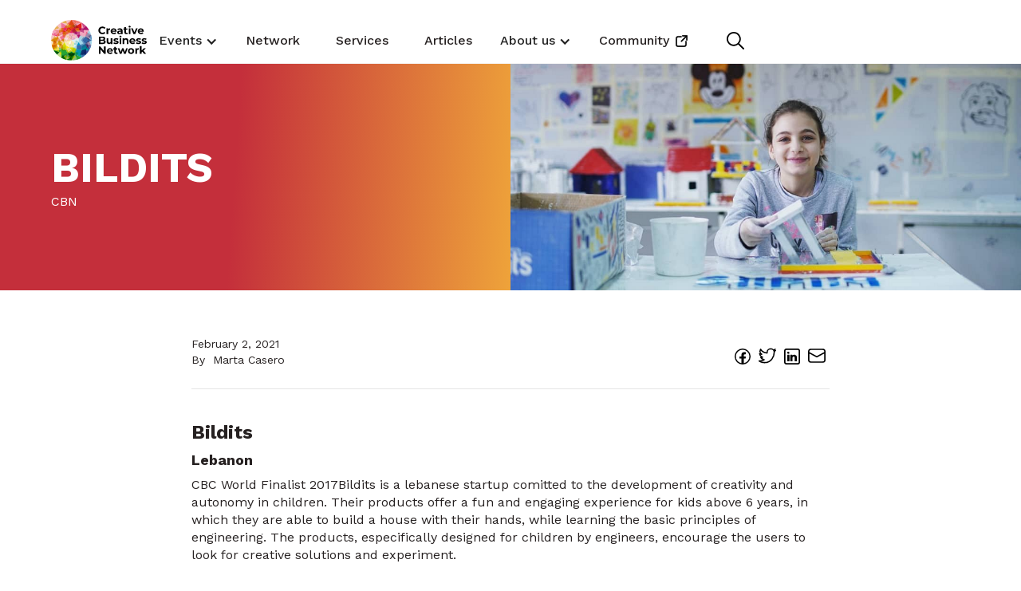

--- FILE ---
content_type: text/html
request_url: https://cbnet.com/articles/bildits
body_size: 5657
content:
<!DOCTYPE html><!-- Last Published: Sun Dec 07 2025 18:23:01 GMT+0000 (Coordinated Universal Time) --><html data-wf-domain="cbnet.com" data-wf-page="62b16cd7993939e60a3f3e0c" data-wf-site="62a1db362f4c74124d937d82" data-wf-collection="62b16cd7993939ebbc3f3db4" data-wf-item-slug="bildits"><head><meta charset="utf-8"/><title>Bildits - Articles - Creative Business Network</title><meta content="CBN" name="description"/><meta content="Bildits - Articles - Creative Business Network" property="og:title"/><meta content="CBN" property="og:description"/><meta content="https://cdn.prod.website-files.com/62a1db362f4c742516937d9f/6352765f4c0c8d733c81abe0_bildits_workshop_for_kids.jpg" property="og:image"/><meta content="Bildits - Articles - Creative Business Network" property="twitter:title"/><meta content="CBN" property="twitter:description"/><meta content="https://cdn.prod.website-files.com/62a1db362f4c742516937d9f/6352765f4c0c8d733c81abe0_bildits_workshop_for_kids.jpg" property="twitter:image"/><meta property="og:type" content="website"/><meta content="summary_large_image" name="twitter:card"/><meta content="width=device-width, initial-scale=1" name="viewport"/><link href="https://cdn.prod.website-files.com/62a1db362f4c74124d937d82/css/creative-business-network.webflow.shared.73c2212a6.css" rel="stylesheet" type="text/css"/><link href="https://fonts.googleapis.com" rel="preconnect"/><link href="https://fonts.gstatic.com" rel="preconnect" crossorigin="anonymous"/><script src="https://ajax.googleapis.com/ajax/libs/webfont/1.6.26/webfont.js" type="text/javascript"></script><script type="text/javascript">WebFont.load({  google: {    families: ["Work Sans:regular,500,600,700,800,900,100italic,200italic,300italic,italic,500italic,600italic,700italic,800italic,900italic"]  }});</script><script type="text/javascript">!function(o,c){var n=c.documentElement,t=" w-mod-";n.className+=t+"js",("ontouchstart"in o||o.DocumentTouch&&c instanceof DocumentTouch)&&(n.className+=t+"touch")}(window,document);</script><link href="https://cdn.prod.website-files.com/62a1db362f4c74124d937d82/62a1dd8b532fc4178d12cc17_Favicon.png" rel="shortcut icon" type="image/x-icon"/><link href="https://cdn.prod.website-files.com/62a1db362f4c74124d937d82/62a1ddd81fcd49da3abdb0fd_Webclip.png" rel="apple-touch-icon"/><script async="" src="https://www.googletagmanager.com/gtag/js?id=UA-5713698-4"></script><script type="text/javascript">window.dataLayer = window.dataLayer || [];function gtag(){dataLayer.push(arguments);}gtag('js', new Date());gtag('config', 'UA-5713698-4', {'anonymize_ip': false});</script><script id="CookieConsent" src="https://policy.app.cookieinformation.com/uc.js"
    data-culture="EN" type="text/javascript"></script></head><body><div data-animation="default" class="nav-wrapper w-nav" data-easing2="ease" data-easing="ease" data-collapse="medium" data-w-id="557fc4a7-1a76-40d3-aca3-8314cc5de48d" role="banner" data-duration="400" data-doc-height="1"><div class="container flex-v-center w-container"><a href="/" class="brand w-nav-brand"><img src="https://cdn.prod.website-files.com/62a1db362f4c74124d937d82/62a1e5d471bb4c259c035847_CBN_Logo_RGB_Black.svg" loading="lazy" alt="Creative Business Network"/></a><nav role="navigation" class="nav-menu w-nav-menu"><div data-hover="true" data-delay="0" class="dropdown w-dropdown"><div data-w-id="e8e5504c-a0ac-1353-6d39-3a34b8f50abb" class="dropdown-navlink w-dropdown-toggle"><div class="dropdown-icon w-icon-dropdown-toggle"></div><div>Events</div></div><nav class="dropdown-list w-dropdown-list"><a href="/events" class="dropdown-link w-dropdown-link">All events</a><a href="/bright" class="dropdown-link w-dropdown-link">BRIGHT</a><a href="/creative-business-cup" class="dropdown-link w-dropdown-link">Creative Business Cup</a><a href="/this-is-cbn" class="dropdown-link w-dropdown-link">This is CBN</a></nav></div><a href="/network" class="nav-link w-nav-link">Network</a><a href="/services" class="nav-link w-nav-link">Services</a><a href="/articles" class="nav-link w-nav-link">Articles</a><div data-hover="true" data-delay="0" class="dropdown w-dropdown"><div data-w-id="476edfd5-4fd7-1bdd-9f93-ad096814fc93" class="dropdown-navlink w-dropdown-toggle"><div class="dropdown-icon w-icon-dropdown-toggle"></div><div>About us</div></div><nav class="dropdown-list w-dropdown-list"><a href="/about" class="dropdown-link w-dropdown-link">CBN</a><a href="/contact" class="dropdown-link w-dropdown-link">Contact</a></nav></div><a href="https://mycreativenetworks.com" target="_blank" class="nav-link w-inline-block"><div>Community</div><img src="https://cdn.prod.website-files.com/62a1db362f4c74124d937d82/62a6fd3b10ae34551d7adfb0_external-link-thick.svg" loading="lazy" alt="" class="external-icon"/></a></nav><div data-w-id="cdc8d5e3-dc5f-1768-ee65-81b852c48732" class="search-wrapper"><a data-w-id="bcb57450-68ea-88a9-d28c-bf4cc29bb26b" href="#" class="search-link w-inline-block"><img src="https://cdn.prod.website-files.com/62a1db362f4c74124d937d82/62a6f512cc39b96304930351_search.svg" loading="lazy" alt="" class="search-icon"/></a></div><div class="search-wrapper close"><a data-w-id="585e953a-a855-61fb-704b-3bf8169262d8" href="#" class="search-link w-inline-block"><img src="https://cdn.prod.website-files.com/62a1db362f4c74124d937d82/62a6f5dc63aafabdb0f07b86_multiply.svg" loading="lazy" alt="" class="search-icon close"/></a></div><div data-w-id="54771836-0728-90bd-edce-a15907266981" class="nav-menu-button w-nav-button"><div class="burger"><div class="burgerline top"></div><div class="burgerline mid"></div><div class="burgerline bot"></div></div></div><div data-w-id="6a58ac5c-656f-3e0a-a7b0-d5ffc4c6a0c9" class="nav-menu-close"></div></div><div class="search-overlay-wrapper"><div class="section search-overlay"><div class="search-container w-container"><form action="/search" class="w-form"><h1 class="search-title">Search</h1><div class="search-bar-wrapper"><input class="search-textfield w-node-d5fb22fa-f0c3-956b-0495-f5d85f4ec03b-cc5de48d w-input" maxlength="256" name="query" placeholder="Search..." type="search" id="search" required=""/><input type="submit" class="button-primary search w-button" value="Search"/></div></form></div></div><div class="search-overlay-bg"></div></div></div><div class="section-hero"><div class="hero-grid article"><div id="w-node-_08c25031-8432-5b6d-676b-61471d5f8bf2-0a3f3e0c" class="gradient-1"></div><div id="w-node-c62cc3fe-227c-2f6a-93d0-5451fb5647fb-0a3f3e0c" class="hero-text-wrapper"><a href="/articles" class="hero-pre-title">ARTICLES</a><h1 class="uppercase-title white">Bildits</h1><p class="white">CBN</p></div><div id="w-node-_5801bb68-ad3f-1280-518c-25c7400feb6c-0a3f3e0c" class="article-hero-image-wrapper"><img src="https://cdn.prod.website-files.com/62a1db362f4c742516937d9f/6352765f4c0c8d733c81abe0_bildits_workshop_for_kids.jpg" loading="lazy" alt="" sizes="100vw" srcset="https://cdn.prod.website-files.com/62a1db362f4c742516937d9f/6352765f4c0c8d733c81abe0_bildits_workshop_for_kids-p-500.jpg 500w, https://cdn.prod.website-files.com/62a1db362f4c742516937d9f/6352765f4c0c8d733c81abe0_bildits_workshop_for_kids-p-800.jpg 800w, https://cdn.prod.website-files.com/62a1db362f4c742516937d9f/6352765f4c0c8d733c81abe0_bildits_workshop_for_kids.jpg 1080w" class="hero-image article"/></div></div></div><div class="section"><div class="container max-800-centred w-container"><div class="blog-intro-wrapper"><img src="https://cdn.prod.website-files.com/62a1db362f4c742516937d9f/6352765f4c0c8d733c81abe0_bildits_workshop_for_kids.jpg" loading="lazy" alt="" sizes="(max-width: 767px) 100vw, (max-width: 991px) 728px, 940px" srcset="https://cdn.prod.website-files.com/62a1db362f4c742516937d9f/6352765f4c0c8d733c81abe0_bildits_workshop_for_kids-p-500.jpg 500w, https://cdn.prod.website-files.com/62a1db362f4c742516937d9f/6352765f4c0c8d733c81abe0_bildits_workshop_for_kids-p-800.jpg 800w, https://cdn.prod.website-files.com/62a1db362f4c742516937d9f/6352765f4c0c8d733c81abe0_bildits_workshop_for_kids.jpg 1080w" class="hide"/><div class="date-social-wrapper"><div><div class="body-small">February 2, 2021</div><div class="blog-autor-wrapper"><div class="body-small _10-r-margin">By </div><div class="body-small">Marta Casero</div></div></div><div class="social-media-wrapper"><a id="facebook-button" data-w-id="2e6b0bf1-a88f-021a-ccb9-7dc9011a56a8" href="#" class="share-link-block w-inline-block"><img src="https://cdn.prod.website-files.com/62a1db362f4c74124d937d82/62ac64ec7a126fa6235b6bb4_facebook.svg" loading="lazy" alt="" class="social-media-icon"/></a><a id="twitter-button" data-w-id="2e6b0bf1-a88f-021a-ccb9-7dc9011a56aa" href="#" class="share-link-block w-inline-block"><img src="https://cdn.prod.website-files.com/62a1db362f4c74124d937d82/62ac64f66f18f97bf04df33b_twitter.svg" loading="lazy" alt="" class="social-media-icon twitter"/></a><a id="linkedin-button" data-w-id="2e6b0bf1-a88f-021a-ccb9-7dc9011a56ac" href="#" class="share-link-block w-inline-block"><img src="https://cdn.prod.website-files.com/62a1db362f4c74124d937d82/62aae7d638611f2d7c6d94f9_linkedin.svg" loading="lazy" alt="" class="social-media-icon link"/></a><a id="mailto-button" data-w-id="2e6b0bf1-a88f-021a-ccb9-7dc9011a56ae" href="#" class="share-link-block w-inline-block"><img src="https://cdn.prod.website-files.com/62a1db362f4c74124d937d82/62ac6507ff61b0a995ac66cb_mail.svg" loading="lazy" alt="" class="social-media-icon mail"/></a></div></div></div><div class="blog-text-container"><div class="rich-text w-richtext"><h3><strong>Bildits</strong></h3><h5><strong>Lebanon</strong></h5><p>CBC World Finalist 2017Bildits is a lebanese startup comitted to the development of creativity and autonomy in children. Their products offer a fun and engaging experience for kids above 6 years, in which they are able to build a house with their hands, while learning the basic principles of engineering. The products, especifically designed for children by engineers, encourage the users to look for creative solutions and experiment. </p><p>The Bildits Kit includes miniature pieces, tools and materials, such as cement, paint or steel. Although the kit guides the user through the building process, the pieces are modular, so the children have the freedom to use them, and construct the house as they wish. </p><p>Bildits has supported education, by working with schools and other educational institutions, and delivering workshops around Lebanon.</p></div></div><div class="category-tags-wrapper"><div class="category-container"><div class="body-small _10-r-margin">Category:</div><div class="w-dyn-list"><div fs-cmsnest-collection="categories" role="list" class="categories w-dyn-items"><div role="listitem" class="w-dyn-item"><a href="/categories/education" class="category w-inline-block"><div>Education</div></a></div><div role="listitem" class="w-dyn-item"><a href="/categories/play-learn" class="category w-inline-block"><div>Play &amp; Learn</div></a></div></div></div></div><div class="category-container"><img src="https://cdn.prod.website-files.com/62a1db362f4c74124d937d82/62ac6ec61e8eb70d2ff9e30e_icons8-tags.svg" loading="lazy" alt="" class="tags"/><div class="w-dyn-list"><div fs-cmsnest-collection="tags" role="list" class="tags-aligment w-dyn-items"><div role="listitem" class="w-dyn-item"><div class="tag-wrapper"><div>Play &amp; Learn</div></div></div></div></div></div><div class="image-credits w-dyn-bind-empty"></div></div></div></div><div class="section bg-1"><div class="container w-container"><h2 class="_40-b-margin">Read more articles</h2><div class="w-dyn-list"><div fs-cmsfilter-element="list" fs-cmsload-element="list" fs-cmsnest-element="list" fs-cmsload-mode="pagination" role="list" class="articles-2-col w-dyn-items"><div role="listitem" class="w-dyn-item"><div data-w-id="3150e19b-1a47-fa5c-c8f8-819fc2fc6b0f" class="article-wrapper"><div class="article-image-wrapper"><div class="w-dyn-list"><div role="list" class="w-dyn-items"><div role="listitem" class="w-dyn-item"><div class="category white"><div fs-cmsfilter-field="category">Education</div></div></div><div role="listitem" class="w-dyn-item"><div class="category white"><div fs-cmsfilter-field="category">Play &amp; Learn</div></div></div><div role="listitem" class="w-dyn-item"><div class="category white"><div fs-cmsfilter-field="category">Entertainment</div></div></div><div role="listitem" class="w-dyn-item"><div class="category white"><div fs-cmsfilter-field="category">Gaming</div></div></div><div role="listitem" class="w-dyn-item"><div class="category white"><div fs-cmsfilter-field="category">Article</div></div></div></div></div><a href="/articles/data-science-for-learning-through-play" class="article-image-link w-inline-block"><img src="https://cdn.prod.website-files.com/62a1db362f4c742516937d9f/63525dff12d8b8b9481b1c8c_HalGatewood-Energy-Unsplash-1024x683.jpeg" loading="lazy" alt="HalGatewood – Energy – Unsplash" sizes="(max-width: 767px) 100vw, (max-width: 991px) 728px, 940px" srcset="https://cdn.prod.website-files.com/62a1db362f4c742516937d9f/63525dff12d8b8b9481b1c8c_HalGatewood-Energy-Unsplash-1024x683-p-500.jpeg 500w, https://cdn.prod.website-files.com/62a1db362f4c742516937d9f/63525dff12d8b8b9481b1c8c_HalGatewood-Energy-Unsplash-1024x683-p-800.jpeg 800w, https://cdn.prod.website-files.com/62a1db362f4c742516937d9f/63525dff12d8b8b9481b1c8c_HalGatewood-Energy-Unsplash-1024x683.jpeg 1024w" class="_100--cover-image absolute"/></a></div><div class="horizontal-gradient-line inverted"></div><a href="/articles/data-science-for-learning-through-play" class="article-text-wrapper w-inline-block"><div fs-cmsfilter-field="date" class="article-date red">March 18, 2021</div><h3 fs-cmsfilter-field="title" class="article-title">Data Science for Learning Through Play</h3></a></div></div><div role="listitem" class="w-dyn-item"><div data-w-id="3150e19b-1a47-fa5c-c8f8-819fc2fc6b0f" class="article-wrapper"><div class="article-image-wrapper"><div class="w-dyn-list"><div role="list" class="w-dyn-items"><div role="listitem" class="w-dyn-item"><div class="category white"><div fs-cmsfilter-field="category">Creative Business Cup</div></div></div><div role="listitem" class="w-dyn-item"><div class="category white"><div fs-cmsfilter-field="category">Creative Economy</div></div></div><div role="listitem" class="w-dyn-item"><div class="category white"><div fs-cmsfilter-field="category">News</div></div></div><div role="listitem" class="w-dyn-item"><div class="category white"><div fs-cmsfilter-field="category">Play &amp; Learn</div></div></div></div></div><a href="/articles/gigi-bloks-going-global" class="article-image-link w-inline-block"><img src="https://cdn.prod.website-files.com/62a1db362f4c742516937d9f/635265c5778dfbdb620185b0_CBN_Black.png" loading="lazy" alt="" sizes="(max-width: 767px) 100vw, (max-width: 991px) 728px, 940px" srcset="https://cdn.prod.website-files.com/62a1db362f4c742516937d9f/635265c5778dfbdb620185b0_CBN_Black-p-500.png 500w, https://cdn.prod.website-files.com/62a1db362f4c742516937d9f/635265c5778dfbdb620185b0_CBN_Black-p-800.png 800w, https://cdn.prod.website-files.com/62a1db362f4c742516937d9f/635265c5778dfbdb620185b0_CBN_Black-p-1080.png 1080w, https://cdn.prod.website-files.com/62a1db362f4c742516937d9f/635265c5778dfbdb620185b0_CBN_Black.png 1502w" class="_100--cover-image absolute"/></a></div><div class="horizontal-gradient-line inverted"></div><a href="/articles/gigi-bloks-going-global" class="article-text-wrapper w-inline-block"><div fs-cmsfilter-field="date" class="article-date red">March 19, 2015</div><h3 fs-cmsfilter-field="title" class="article-title">GIGI bloks going global</h3></a></div></div></div></div></div></div><footer id="footer" class="footer"><div class="container w-container"><div class="footer-links-wrapper"><div class="links-container"><a href="#" class="footer-logo-container w-inline-block"><img src="https://cdn.prod.website-files.com/62a1db362f4c74124d937d82/63a4139d333b1c6c9a57cf83_CBN_white%20copy.png" loading="lazy" width="38" sizes="38px" alt="" srcset="https://cdn.prod.website-files.com/62a1db362f4c74124d937d82/63a4139d333b1c6c9a57cf83_CBN_white%20copy-p-500.png 500w, https://cdn.prod.website-files.com/62a1db362f4c74124d937d82/63a4139d333b1c6c9a57cf83_CBN_white%20copy-p-800.png 800w, https://cdn.prod.website-files.com/62a1db362f4c74124d937d82/63a4139d333b1c6c9a57cf83_CBN_white%20copy-p-1080.png 1080w, https://cdn.prod.website-files.com/62a1db362f4c74124d937d82/63a4139d333b1c6c9a57cf83_CBN_white%20copy.png 1502w" class="footer-logo"/></a></div><div class="links-container"><div class="footer-navigation"><ul role="list" class="footer-link-wrapper w-list-unstyled"><li><a href="/events" class="footer-link">All Events</a></li><li><a href="/network" class="footer-link">Network</a></li><li><a href="/services" class="footer-link">Services</a></li><li><a href="/articles" class="footer-link">Articles</a></li><li><a href="/about" class="footer-link">About Us</a><a href="https://Cbnet.com/brand" target="_blank" class="footer-link">Brand Kit</a></li></ul><ul role="list" class="footer-link-wrapper w-list-unstyled"><li><a href="/contact" class="footer-link">Contact</a></li><li><a href="/faq" class="footer-link">FAQ</a><a href="/library" class="footer-link">Library</a></li><li><a href="/careers" class="footer-link">Careers</a></li><li><a href="/press-room" class="footer-link">Media</a></li></ul></div></div><div id="w-node-_539fb787-6158-2b4b-c206-3e891c09d58c-8ac89902" class="links-container"><h2 class="footer-heading">Follow us</h2><div class="some-container"><a href="https://www.facebook.com/creativebusinessnet" target="_blank" class="link-block w-inline-block"><img src="https://cdn.prod.website-files.com/62a1db362f4c74124d937d82/62a34e3e140e1d91675b8170_facebook.png" loading="lazy" alt="Facebook" class="some-icon"/></a><a href="https://www.linkedin.com/company/creative-business-network/" target="_blank" class="link-block-2 w-inline-block"><img src="https://cdn.prod.website-files.com/62a1db362f4c74124d937d82/62a34e3ea1627b770c573b63_linkedin.png" loading="lazy" alt="Linkedin" class="some-icon"/></a><a href="https://www.instagram.com/creativebusinessnet/" target="_blank" class="link-block-3 w-inline-block"><img src="https://cdn.prod.website-files.com/62a1db362f4c74124d937d82/62a34e3e58bea43e22e7b35d_instagram.png" loading="lazy" alt="Instagram" class="some-icon"/></a><a href="https://twitter.com/thisiscbn" target="_blank" class="link-block-4 w-inline-block"><img src="https://cdn.prod.website-files.com/62a1db362f4c74124d937d82/62a34e3e817776060b9f54a8_twitter.png" loading="lazy" alt="Twitter" class="some-icon"/></a></div><p class="body-small white _20-b-margin">Stay Curious, Discover More...</p><a href="/newsletter-cbn" class="button-primary w-button">Subscribe To Our Newsletter</a></div></div><div class="footer-bottom-wrapper"><div class="bottom-text-container"><a href="https://cdn.prod.website-files.com/62a1db362f4c74124d937d82/62c2d5122dca577e3e7c92da_Creative%20Business%20Cup%20Privacy%20Policy.pdf" target="_blank" class="footer-link w-inline-block"><div>Privacy Policy</div></a><div class="w-embed"><a href="#" class="footer-link w-inline-block" onclick="CookieConsent.renew()"><div>Cookie Policy</div></a></div><a href="https://cdn.prod.website-files.com/62a1db362f4c742516937d9f/62bc461ad721c4619a3fd491_good-governance.pdf" target="_blank" class="footer-link w-inline-block"><div>Good Governance</div></a></div></div></div></footer><div class="hide w-dyn-list"><div fs-cmsnest-collection="tag" role="list" class="w-dyn-items"><div role="listitem" class="w-dyn-item"><a href="/tags/play-learn" class="w-inline-block"><div>Play &amp; Learn</div></a></div></div></div><script src="https://d3e54v103j8qbb.cloudfront.net/js/jquery-3.5.1.min.dc5e7f18c8.js?site=62a1db362f4c74124d937d82" type="text/javascript" integrity="sha256-9/aliU8dGd2tb6OSsuzixeV4y/faTqgFtohetphbbj0=" crossorigin="anonymous"></script><script src="https://cdn.prod.website-files.com/62a1db362f4c74124d937d82/js/webflow.schunk.36b8fb49256177c8.js" type="text/javascript"></script><script src="https://cdn.prod.website-files.com/62a1db362f4c74124d937d82/js/webflow.schunk.6af6e6f1d4477914.js" type="text/javascript"></script><script src="https://cdn.prod.website-files.com/62a1db362f4c74124d937d82/js/webflow.2eecdb09.5aed7a5116e4c62e.js" type="text/javascript"></script><script>
    const twitterButton = document.getElementById('twitter-button');
    twitterButton.setAttribute('target', '_blank');
    twitterButton.setAttribute(
        'href',
        `https://twitter.com/intent/tweet?u=${window.location.href}`
   
    );
</script>

<script>
    const facebookButton = document.getElementById('facebook-button');
    facebookButton.setAttribute('target', '_blank');
    facebookButton.setAttribute(
        'href',
         `https://www.facebook.com/sharer/sharer.php?u=${window.location.href}`
    );
</script>

<script>
    const linkedinButton = document.getElementById('linkedin-button');
    linkedinButton.setAttribute('target', '_blank');
    linkedinButton.setAttribute(
        'href',
        `https://www.linkedin.com/shareArticle?mini=true&url=${window.location.href}&title=${document.title}`
    );
</script>

<script>
    const mailtoButton = document.getElementById('mailto-button');
    mailtoButton.setAttribute('target', '_blank');
    mailtoButton.setAttribute(
        'href',
        `mailto:?&subject=${document.title}&body=${window.location.href}`
    );
</script></body></html>

--- FILE ---
content_type: text/css
request_url: https://cdn.prod.website-files.com/62a1db362f4c74124d937d82/css/creative-business-network.webflow.shared.73c2212a6.css
body_size: 22930
content:
html {
  -webkit-text-size-adjust: 100%;
  -ms-text-size-adjust: 100%;
  font-family: sans-serif;
}

body {
  margin: 0;
}

article, aside, details, figcaption, figure, footer, header, hgroup, main, menu, nav, section, summary {
  display: block;
}

audio, canvas, progress, video {
  vertical-align: baseline;
  display: inline-block;
}

audio:not([controls]) {
  height: 0;
  display: none;
}

[hidden], template {
  display: none;
}

a {
  background-color: #0000;
}

a:active, a:hover {
  outline: 0;
}

abbr[title] {
  border-bottom: 1px dotted;
}

b, strong {
  font-weight: bold;
}

dfn {
  font-style: italic;
}

h1 {
  margin: .67em 0;
  font-size: 2em;
}

mark {
  color: #000;
  background: #ff0;
}

small {
  font-size: 80%;
}

sub, sup {
  vertical-align: baseline;
  font-size: 75%;
  line-height: 0;
  position: relative;
}

sup {
  top: -.5em;
}

sub {
  bottom: -.25em;
}

img {
  border: 0;
}

svg:not(:root) {
  overflow: hidden;
}

hr {
  box-sizing: content-box;
  height: 0;
}

pre {
  overflow: auto;
}

code, kbd, pre, samp {
  font-family: monospace;
  font-size: 1em;
}

button, input, optgroup, select, textarea {
  color: inherit;
  font: inherit;
  margin: 0;
}

button {
  overflow: visible;
}

button, select {
  text-transform: none;
}

button, html input[type="button"], input[type="reset"] {
  -webkit-appearance: button;
  cursor: pointer;
}

button[disabled], html input[disabled] {
  cursor: default;
}

button::-moz-focus-inner, input::-moz-focus-inner {
  border: 0;
  padding: 0;
}

input {
  line-height: normal;
}

input[type="checkbox"], input[type="radio"] {
  box-sizing: border-box;
  padding: 0;
}

input[type="number"]::-webkit-inner-spin-button, input[type="number"]::-webkit-outer-spin-button {
  height: auto;
}

input[type="search"] {
  -webkit-appearance: none;
}

input[type="search"]::-webkit-search-cancel-button, input[type="search"]::-webkit-search-decoration {
  -webkit-appearance: none;
}

legend {
  border: 0;
  padding: 0;
}

textarea {
  overflow: auto;
}

optgroup {
  font-weight: bold;
}

table {
  border-collapse: collapse;
  border-spacing: 0;
}

td, th {
  padding: 0;
}

@font-face {
  font-family: webflow-icons;
  src: url("[data-uri]") format("truetype");
  font-weight: normal;
  font-style: normal;
}

[class^="w-icon-"], [class*=" w-icon-"] {
  speak: none;
  font-variant: normal;
  text-transform: none;
  -webkit-font-smoothing: antialiased;
  -moz-osx-font-smoothing: grayscale;
  font-style: normal;
  font-weight: normal;
  line-height: 1;
  font-family: webflow-icons !important;
}

.w-icon-slider-right:before {
  content: "";
}

.w-icon-slider-left:before {
  content: "";
}

.w-icon-nav-menu:before {
  content: "";
}

.w-icon-arrow-down:before, .w-icon-dropdown-toggle:before {
  content: "";
}

.w-icon-file-upload-remove:before {
  content: "";
}

.w-icon-file-upload-icon:before {
  content: "";
}

* {
  box-sizing: border-box;
}

html {
  height: 100%;
}

body {
  color: #333;
  background-color: #fff;
  min-height: 100%;
  margin: 0;
  font-family: Arial, sans-serif;
  font-size: 14px;
  line-height: 20px;
}

img {
  vertical-align: middle;
  max-width: 100%;
  display: inline-block;
}

html.w-mod-touch * {
  background-attachment: scroll !important;
}

.w-block {
  display: block;
}

.w-inline-block {
  max-width: 100%;
  display: inline-block;
}

.w-clearfix:before, .w-clearfix:after {
  content: " ";
  grid-area: 1 / 1 / 2 / 2;
  display: table;
}

.w-clearfix:after {
  clear: both;
}

.w-hidden {
  display: none;
}

.w-button {
  color: #fff;
  line-height: inherit;
  cursor: pointer;
  background-color: #3898ec;
  border: 0;
  border-radius: 0;
  padding: 9px 15px;
  text-decoration: none;
  display: inline-block;
}

input.w-button {
  -webkit-appearance: button;
}

html[data-w-dynpage] [data-w-cloak] {
  color: #0000 !important;
}

.w-code-block {
  margin: unset;
}

pre.w-code-block code {
  all: inherit;
}

.w-optimization {
  display: contents;
}

.w-webflow-badge, .w-webflow-badge > img {
  box-sizing: unset;
  width: unset;
  height: unset;
  max-height: unset;
  max-width: unset;
  min-height: unset;
  min-width: unset;
  margin: unset;
  padding: unset;
  float: unset;
  clear: unset;
  border: unset;
  border-radius: unset;
  background: unset;
  background-image: unset;
  background-position: unset;
  background-size: unset;
  background-repeat: unset;
  background-origin: unset;
  background-clip: unset;
  background-attachment: unset;
  background-color: unset;
  box-shadow: unset;
  transform: unset;
  direction: unset;
  font-family: unset;
  font-weight: unset;
  color: unset;
  font-size: unset;
  line-height: unset;
  font-style: unset;
  font-variant: unset;
  text-align: unset;
  letter-spacing: unset;
  -webkit-text-decoration: unset;
  text-decoration: unset;
  text-indent: unset;
  text-transform: unset;
  list-style-type: unset;
  text-shadow: unset;
  vertical-align: unset;
  cursor: unset;
  white-space: unset;
  word-break: unset;
  word-spacing: unset;
  word-wrap: unset;
  transition: unset;
}

.w-webflow-badge {
  white-space: nowrap;
  cursor: pointer;
  box-shadow: 0 0 0 1px #0000001a, 0 1px 3px #0000001a;
  visibility: visible !important;
  opacity: 1 !important;
  z-index: 2147483647 !important;
  color: #aaadb0 !important;
  overflow: unset !important;
  background-color: #fff !important;
  border-radius: 3px !important;
  width: auto !important;
  height: auto !important;
  margin: 0 !important;
  padding: 6px !important;
  font-size: 12px !important;
  line-height: 14px !important;
  text-decoration: none !important;
  display: inline-block !important;
  position: fixed !important;
  inset: auto 12px 12px auto !important;
  transform: none !important;
}

.w-webflow-badge > img {
  position: unset;
  visibility: unset !important;
  opacity: 1 !important;
  vertical-align: middle !important;
  display: inline-block !important;
}

h1, h2, h3, h4, h5, h6 {
  margin-bottom: 10px;
  font-weight: bold;
}

h1 {
  margin-top: 20px;
  font-size: 38px;
  line-height: 44px;
}

h2 {
  margin-top: 20px;
  font-size: 32px;
  line-height: 36px;
}

h3 {
  margin-top: 20px;
  font-size: 24px;
  line-height: 30px;
}

h4 {
  margin-top: 10px;
  font-size: 18px;
  line-height: 24px;
}

h5 {
  margin-top: 10px;
  font-size: 14px;
  line-height: 20px;
}

h6 {
  margin-top: 10px;
  font-size: 12px;
  line-height: 18px;
}

p {
  margin-top: 0;
  margin-bottom: 10px;
}

blockquote {
  border-left: 5px solid #e2e2e2;
  margin: 0 0 10px;
  padding: 10px 20px;
  font-size: 18px;
  line-height: 22px;
}

figure {
  margin: 0 0 10px;
}

ul, ol {
  margin-top: 0;
  margin-bottom: 10px;
  padding-left: 40px;
}

.w-list-unstyled {
  padding-left: 0;
  list-style: none;
}

.w-embed:before, .w-embed:after {
  content: " ";
  grid-area: 1 / 1 / 2 / 2;
  display: table;
}

.w-embed:after {
  clear: both;
}

.w-video {
  width: 100%;
  padding: 0;
  position: relative;
}

.w-video iframe, .w-video object, .w-video embed {
  border: none;
  width: 100%;
  height: 100%;
  position: absolute;
  top: 0;
  left: 0;
}

fieldset {
  border: 0;
  margin: 0;
  padding: 0;
}

button, [type="button"], [type="reset"] {
  cursor: pointer;
  -webkit-appearance: button;
  border: 0;
}

.w-form {
  margin: 0 0 15px;
}

.w-form-done {
  text-align: center;
  background-color: #ddd;
  padding: 20px;
  display: none;
}

.w-form-fail {
  background-color: #ffdede;
  margin-top: 10px;
  padding: 10px;
  display: none;
}

label {
  margin-bottom: 5px;
  font-weight: bold;
  display: block;
}

.w-input, .w-select {
  color: #333;
  vertical-align: middle;
  background-color: #fff;
  border: 1px solid #ccc;
  width: 100%;
  height: 38px;
  margin-bottom: 10px;
  padding: 8px 12px;
  font-size: 14px;
  line-height: 1.42857;
  display: block;
}

.w-input::placeholder, .w-select::placeholder {
  color: #999;
}

.w-input:focus, .w-select:focus {
  border-color: #3898ec;
  outline: 0;
}

.w-input[disabled], .w-select[disabled], .w-input[readonly], .w-select[readonly], fieldset[disabled] .w-input, fieldset[disabled] .w-select {
  cursor: not-allowed;
}

.w-input[disabled]:not(.w-input-disabled), .w-select[disabled]:not(.w-input-disabled), .w-input[readonly], .w-select[readonly], fieldset[disabled]:not(.w-input-disabled) .w-input, fieldset[disabled]:not(.w-input-disabled) .w-select {
  background-color: #eee;
}

textarea.w-input, textarea.w-select {
  height: auto;
}

.w-select {
  background-color: #f3f3f3;
}

.w-select[multiple] {
  height: auto;
}

.w-form-label {
  cursor: pointer;
  margin-bottom: 0;
  font-weight: normal;
  display: inline-block;
}

.w-radio {
  margin-bottom: 5px;
  padding-left: 20px;
  display: block;
}

.w-radio:before, .w-radio:after {
  content: " ";
  grid-area: 1 / 1 / 2 / 2;
  display: table;
}

.w-radio:after {
  clear: both;
}

.w-radio-input {
  float: left;
  margin: 3px 0 0 -20px;
  line-height: normal;
}

.w-file-upload {
  margin-bottom: 10px;
  display: block;
}

.w-file-upload-input {
  opacity: 0;
  z-index: -100;
  width: .1px;
  height: .1px;
  position: absolute;
  overflow: hidden;
}

.w-file-upload-default, .w-file-upload-uploading, .w-file-upload-success {
  color: #333;
  display: inline-block;
}

.w-file-upload-error {
  margin-top: 10px;
  display: block;
}

.w-file-upload-default.w-hidden, .w-file-upload-uploading.w-hidden, .w-file-upload-error.w-hidden, .w-file-upload-success.w-hidden {
  display: none;
}

.w-file-upload-uploading-btn {
  cursor: pointer;
  background-color: #fafafa;
  border: 1px solid #ccc;
  margin: 0;
  padding: 8px 12px;
  font-size: 14px;
  font-weight: normal;
  display: flex;
}

.w-file-upload-file {
  background-color: #fafafa;
  border: 1px solid #ccc;
  flex-grow: 1;
  justify-content: space-between;
  margin: 0;
  padding: 8px 9px 8px 11px;
  display: flex;
}

.w-file-upload-file-name {
  font-size: 14px;
  font-weight: normal;
  display: block;
}

.w-file-remove-link {
  cursor: pointer;
  width: auto;
  height: auto;
  margin-top: 3px;
  margin-left: 10px;
  padding: 3px;
  display: block;
}

.w-icon-file-upload-remove {
  margin: auto;
  font-size: 10px;
}

.w-file-upload-error-msg {
  color: #ea384c;
  padding: 2px 0;
  display: inline-block;
}

.w-file-upload-info {
  padding: 0 12px;
  line-height: 38px;
  display: inline-block;
}

.w-file-upload-label {
  cursor: pointer;
  background-color: #fafafa;
  border: 1px solid #ccc;
  margin: 0;
  padding: 8px 12px;
  font-size: 14px;
  font-weight: normal;
  display: inline-block;
}

.w-icon-file-upload-icon, .w-icon-file-upload-uploading {
  width: 20px;
  margin-right: 8px;
  display: inline-block;
}

.w-icon-file-upload-uploading {
  height: 20px;
}

.w-container {
  max-width: 940px;
  margin-left: auto;
  margin-right: auto;
}

.w-container:before, .w-container:after {
  content: " ";
  grid-area: 1 / 1 / 2 / 2;
  display: table;
}

.w-container:after {
  clear: both;
}

.w-container .w-row {
  margin-left: -10px;
  margin-right: -10px;
}

.w-row:before, .w-row:after {
  content: " ";
  grid-area: 1 / 1 / 2 / 2;
  display: table;
}

.w-row:after {
  clear: both;
}

.w-row .w-row {
  margin-left: 0;
  margin-right: 0;
}

.w-col {
  float: left;
  width: 100%;
  min-height: 1px;
  padding-left: 10px;
  padding-right: 10px;
  position: relative;
}

.w-col .w-col {
  padding-left: 0;
  padding-right: 0;
}

.w-col-1 {
  width: 8.33333%;
}

.w-col-2 {
  width: 16.6667%;
}

.w-col-3 {
  width: 25%;
}

.w-col-4 {
  width: 33.3333%;
}

.w-col-5 {
  width: 41.6667%;
}

.w-col-6 {
  width: 50%;
}

.w-col-7 {
  width: 58.3333%;
}

.w-col-8 {
  width: 66.6667%;
}

.w-col-9 {
  width: 75%;
}

.w-col-10 {
  width: 83.3333%;
}

.w-col-11 {
  width: 91.6667%;
}

.w-col-12 {
  width: 100%;
}

.w-hidden-main {
  display: none !important;
}

@media screen and (max-width: 991px) {
  .w-container {
    max-width: 728px;
  }

  .w-hidden-main {
    display: inherit !important;
  }

  .w-hidden-medium {
    display: none !important;
  }

  .w-col-medium-1 {
    width: 8.33333%;
  }

  .w-col-medium-2 {
    width: 16.6667%;
  }

  .w-col-medium-3 {
    width: 25%;
  }

  .w-col-medium-4 {
    width: 33.3333%;
  }

  .w-col-medium-5 {
    width: 41.6667%;
  }

  .w-col-medium-6 {
    width: 50%;
  }

  .w-col-medium-7 {
    width: 58.3333%;
  }

  .w-col-medium-8 {
    width: 66.6667%;
  }

  .w-col-medium-9 {
    width: 75%;
  }

  .w-col-medium-10 {
    width: 83.3333%;
  }

  .w-col-medium-11 {
    width: 91.6667%;
  }

  .w-col-medium-12 {
    width: 100%;
  }

  .w-col-stack {
    width: 100%;
    left: auto;
    right: auto;
  }
}

@media screen and (max-width: 767px) {
  .w-hidden-main, .w-hidden-medium {
    display: inherit !important;
  }

  .w-hidden-small {
    display: none !important;
  }

  .w-row, .w-container .w-row {
    margin-left: 0;
    margin-right: 0;
  }

  .w-col {
    width: 100%;
    left: auto;
    right: auto;
  }

  .w-col-small-1 {
    width: 8.33333%;
  }

  .w-col-small-2 {
    width: 16.6667%;
  }

  .w-col-small-3 {
    width: 25%;
  }

  .w-col-small-4 {
    width: 33.3333%;
  }

  .w-col-small-5 {
    width: 41.6667%;
  }

  .w-col-small-6 {
    width: 50%;
  }

  .w-col-small-7 {
    width: 58.3333%;
  }

  .w-col-small-8 {
    width: 66.6667%;
  }

  .w-col-small-9 {
    width: 75%;
  }

  .w-col-small-10 {
    width: 83.3333%;
  }

  .w-col-small-11 {
    width: 91.6667%;
  }

  .w-col-small-12 {
    width: 100%;
  }
}

@media screen and (max-width: 479px) {
  .w-container {
    max-width: none;
  }

  .w-hidden-main, .w-hidden-medium, .w-hidden-small {
    display: inherit !important;
  }

  .w-hidden-tiny {
    display: none !important;
  }

  .w-col {
    width: 100%;
  }

  .w-col-tiny-1 {
    width: 8.33333%;
  }

  .w-col-tiny-2 {
    width: 16.6667%;
  }

  .w-col-tiny-3 {
    width: 25%;
  }

  .w-col-tiny-4 {
    width: 33.3333%;
  }

  .w-col-tiny-5 {
    width: 41.6667%;
  }

  .w-col-tiny-6 {
    width: 50%;
  }

  .w-col-tiny-7 {
    width: 58.3333%;
  }

  .w-col-tiny-8 {
    width: 66.6667%;
  }

  .w-col-tiny-9 {
    width: 75%;
  }

  .w-col-tiny-10 {
    width: 83.3333%;
  }

  .w-col-tiny-11 {
    width: 91.6667%;
  }

  .w-col-tiny-12 {
    width: 100%;
  }
}

.w-widget {
  position: relative;
}

.w-widget-map {
  width: 100%;
  height: 400px;
}

.w-widget-map label {
  width: auto;
  display: inline;
}

.w-widget-map img {
  max-width: inherit;
}

.w-widget-map .gm-style-iw {
  text-align: center;
}

.w-widget-map .gm-style-iw > button {
  display: none !important;
}

.w-widget-twitter {
  overflow: hidden;
}

.w-widget-twitter-count-shim {
  vertical-align: top;
  text-align: center;
  background: #fff;
  border: 1px solid #758696;
  border-radius: 3px;
  width: 28px;
  height: 20px;
  display: inline-block;
  position: relative;
}

.w-widget-twitter-count-shim * {
  pointer-events: none;
  -webkit-user-select: none;
  user-select: none;
}

.w-widget-twitter-count-shim .w-widget-twitter-count-inner {
  text-align: center;
  color: #999;
  font-family: serif;
  font-size: 15px;
  line-height: 12px;
  position: relative;
}

.w-widget-twitter-count-shim .w-widget-twitter-count-clear {
  display: block;
  position: relative;
}

.w-widget-twitter-count-shim.w--large {
  width: 36px;
  height: 28px;
}

.w-widget-twitter-count-shim.w--large .w-widget-twitter-count-inner {
  font-size: 18px;
  line-height: 18px;
}

.w-widget-twitter-count-shim:not(.w--vertical) {
  margin-left: 5px;
  margin-right: 8px;
}

.w-widget-twitter-count-shim:not(.w--vertical).w--large {
  margin-left: 6px;
}

.w-widget-twitter-count-shim:not(.w--vertical):before, .w-widget-twitter-count-shim:not(.w--vertical):after {
  content: " ";
  pointer-events: none;
  border: solid #0000;
  width: 0;
  height: 0;
  position: absolute;
  top: 50%;
  left: 0;
}

.w-widget-twitter-count-shim:not(.w--vertical):before {
  border-width: 4px;
  border-color: #75869600 #5d6c7b #75869600 #75869600;
  margin-top: -4px;
  margin-left: -9px;
}

.w-widget-twitter-count-shim:not(.w--vertical).w--large:before {
  border-width: 5px;
  margin-top: -5px;
  margin-left: -10px;
}

.w-widget-twitter-count-shim:not(.w--vertical):after {
  border-width: 4px;
  border-color: #fff0 #fff #fff0 #fff0;
  margin-top: -4px;
  margin-left: -8px;
}

.w-widget-twitter-count-shim:not(.w--vertical).w--large:after {
  border-width: 5px;
  margin-top: -5px;
  margin-left: -9px;
}

.w-widget-twitter-count-shim.w--vertical {
  width: 61px;
  height: 33px;
  margin-bottom: 8px;
}

.w-widget-twitter-count-shim.w--vertical:before, .w-widget-twitter-count-shim.w--vertical:after {
  content: " ";
  pointer-events: none;
  border: solid #0000;
  width: 0;
  height: 0;
  position: absolute;
  top: 100%;
  left: 50%;
}

.w-widget-twitter-count-shim.w--vertical:before {
  border-width: 5px;
  border-color: #5d6c7b #75869600 #75869600;
  margin-left: -5px;
}

.w-widget-twitter-count-shim.w--vertical:after {
  border-width: 4px;
  border-color: #fff #fff0 #fff0;
  margin-left: -4px;
}

.w-widget-twitter-count-shim.w--vertical .w-widget-twitter-count-inner {
  font-size: 18px;
  line-height: 22px;
}

.w-widget-twitter-count-shim.w--vertical.w--large {
  width: 76px;
}

.w-background-video {
  color: #fff;
  height: 500px;
  position: relative;
  overflow: hidden;
}

.w-background-video > video {
  object-fit: cover;
  z-index: -100;
  background-position: 50%;
  background-size: cover;
  width: 100%;
  height: 100%;
  margin: auto;
  position: absolute;
  inset: -100%;
}

.w-background-video > video::-webkit-media-controls-start-playback-button {
  -webkit-appearance: none;
  display: none !important;
}

.w-background-video--control {
  background-color: #0000;
  padding: 0;
  position: absolute;
  bottom: 1em;
  right: 1em;
}

.w-background-video--control > [hidden] {
  display: none !important;
}

.w-slider {
  text-align: center;
  clear: both;
  -webkit-tap-highlight-color: #0000;
  tap-highlight-color: #0000;
  background: #ddd;
  height: 300px;
  position: relative;
}

.w-slider-mask {
  z-index: 1;
  white-space: nowrap;
  height: 100%;
  display: block;
  position: relative;
  left: 0;
  right: 0;
  overflow: hidden;
}

.w-slide {
  vertical-align: top;
  white-space: normal;
  text-align: left;
  width: 100%;
  height: 100%;
  display: inline-block;
  position: relative;
}

.w-slider-nav {
  z-index: 2;
  text-align: center;
  -webkit-tap-highlight-color: #0000;
  tap-highlight-color: #0000;
  height: 40px;
  margin: auto;
  padding-top: 10px;
  position: absolute;
  inset: auto 0 0;
}

.w-slider-nav.w-round > div {
  border-radius: 100%;
}

.w-slider-nav.w-num > div {
  font-size: inherit;
  line-height: inherit;
  width: auto;
  height: auto;
  padding: .2em .5em;
}

.w-slider-nav.w-shadow > div {
  box-shadow: 0 0 3px #3336;
}

.w-slider-nav-invert {
  color: #fff;
}

.w-slider-nav-invert > div {
  background-color: #2226;
}

.w-slider-nav-invert > div.w-active {
  background-color: #222;
}

.w-slider-dot {
  cursor: pointer;
  background-color: #fff6;
  width: 1em;
  height: 1em;
  margin: 0 3px .5em;
  transition: background-color .1s, color .1s;
  display: inline-block;
  position: relative;
}

.w-slider-dot.w-active {
  background-color: #fff;
}

.w-slider-dot:focus {
  outline: none;
  box-shadow: 0 0 0 2px #fff;
}

.w-slider-dot:focus.w-active {
  box-shadow: none;
}

.w-slider-arrow-left, .w-slider-arrow-right {
  cursor: pointer;
  color: #fff;
  -webkit-tap-highlight-color: #0000;
  tap-highlight-color: #0000;
  -webkit-user-select: none;
  user-select: none;
  width: 80px;
  margin: auto;
  font-size: 40px;
  position: absolute;
  inset: 0;
  overflow: hidden;
}

.w-slider-arrow-left [class^="w-icon-"], .w-slider-arrow-right [class^="w-icon-"], .w-slider-arrow-left [class*=" w-icon-"], .w-slider-arrow-right [class*=" w-icon-"] {
  position: absolute;
}

.w-slider-arrow-left:focus, .w-slider-arrow-right:focus {
  outline: 0;
}

.w-slider-arrow-left {
  z-index: 3;
  right: auto;
}

.w-slider-arrow-right {
  z-index: 4;
  left: auto;
}

.w-icon-slider-left, .w-icon-slider-right {
  width: 1em;
  height: 1em;
  margin: auto;
  inset: 0;
}

.w-slider-aria-label {
  clip: rect(0 0 0 0);
  border: 0;
  width: 1px;
  height: 1px;
  margin: -1px;
  padding: 0;
  position: absolute;
  overflow: hidden;
}

.w-slider-force-show {
  display: block !important;
}

.w-dropdown {
  text-align: left;
  z-index: 900;
  margin-left: auto;
  margin-right: auto;
  display: inline-block;
  position: relative;
}

.w-dropdown-btn, .w-dropdown-toggle, .w-dropdown-link {
  vertical-align: top;
  color: #222;
  text-align: left;
  white-space: nowrap;
  margin-left: auto;
  margin-right: auto;
  padding: 20px;
  text-decoration: none;
  position: relative;
}

.w-dropdown-toggle {
  -webkit-user-select: none;
  user-select: none;
  cursor: pointer;
  padding-right: 40px;
  display: inline-block;
}

.w-dropdown-toggle:focus {
  outline: 0;
}

.w-icon-dropdown-toggle {
  width: 1em;
  height: 1em;
  margin: auto 20px auto auto;
  position: absolute;
  top: 0;
  bottom: 0;
  right: 0;
}

.w-dropdown-list {
  background: #ddd;
  min-width: 100%;
  display: none;
  position: absolute;
}

.w-dropdown-list.w--open {
  display: block;
}

.w-dropdown-link {
  color: #222;
  padding: 10px 20px;
  display: block;
}

.w-dropdown-link.w--current {
  color: #0082f3;
}

.w-dropdown-link:focus {
  outline: 0;
}

@media screen and (max-width: 767px) {
  .w-nav-brand {
    padding-left: 10px;
  }
}

.w-lightbox-backdrop {
  cursor: auto;
  letter-spacing: normal;
  text-indent: 0;
  text-shadow: none;
  text-transform: none;
  visibility: visible;
  white-space: normal;
  word-break: normal;
  word-spacing: normal;
  word-wrap: normal;
  color: #fff;
  text-align: center;
  z-index: 2000;
  opacity: 0;
  -webkit-user-select: none;
  -moz-user-select: none;
  -webkit-tap-highlight-color: transparent;
  background: #000000e6;
  outline: 0;
  font-family: Helvetica Neue, Helvetica, Ubuntu, Segoe UI, Verdana, sans-serif;
  font-size: 17px;
  font-style: normal;
  font-weight: 300;
  line-height: 1.2;
  list-style: disc;
  position: fixed;
  inset: 0;
  -webkit-transform: translate(0);
}

.w-lightbox-backdrop, .w-lightbox-container {
  -webkit-overflow-scrolling: touch;
  height: 100%;
  overflow: auto;
}

.w-lightbox-content {
  height: 100vh;
  position: relative;
  overflow: hidden;
}

.w-lightbox-view {
  opacity: 0;
  width: 100vw;
  height: 100vh;
  position: absolute;
}

.w-lightbox-view:before {
  content: "";
  height: 100vh;
}

.w-lightbox-group, .w-lightbox-group .w-lightbox-view, .w-lightbox-group .w-lightbox-view:before {
  height: 86vh;
}

.w-lightbox-frame, .w-lightbox-view:before {
  vertical-align: middle;
  display: inline-block;
}

.w-lightbox-figure {
  margin: 0;
  position: relative;
}

.w-lightbox-group .w-lightbox-figure {
  cursor: pointer;
}

.w-lightbox-img {
  width: auto;
  max-width: none;
  height: auto;
}

.w-lightbox-image {
  float: none;
  max-width: 100vw;
  max-height: 100vh;
  display: block;
}

.w-lightbox-group .w-lightbox-image {
  max-height: 86vh;
}

.w-lightbox-caption {
  text-align: left;
  text-overflow: ellipsis;
  white-space: nowrap;
  background: #0006;
  padding: .5em 1em;
  position: absolute;
  bottom: 0;
  left: 0;
  right: 0;
  overflow: hidden;
}

.w-lightbox-embed {
  width: 100%;
  height: 100%;
  position: absolute;
  inset: 0;
}

.w-lightbox-control {
  cursor: pointer;
  background-position: center;
  background-repeat: no-repeat;
  background-size: 24px;
  width: 4em;
  transition: all .3s;
  position: absolute;
  top: 0;
}

.w-lightbox-left {
  background-image: url("[data-uri]");
  display: none;
  bottom: 0;
  left: 0;
}

.w-lightbox-right {
  background-image: url("[data-uri]");
  display: none;
  bottom: 0;
  right: 0;
}

.w-lightbox-close {
  background-image: url("[data-uri]");
  background-size: 18px;
  height: 2.6em;
  right: 0;
}

.w-lightbox-strip {
  white-space: nowrap;
  padding: 0 1vh;
  line-height: 0;
  position: absolute;
  bottom: 0;
  left: 0;
  right: 0;
  overflow: auto hidden;
}

.w-lightbox-item {
  box-sizing: content-box;
  cursor: pointer;
  width: 10vh;
  padding: 2vh 1vh;
  display: inline-block;
  -webkit-transform: translate3d(0, 0, 0);
}

.w-lightbox-active {
  opacity: .3;
}

.w-lightbox-thumbnail {
  background: #222;
  height: 10vh;
  position: relative;
  overflow: hidden;
}

.w-lightbox-thumbnail-image {
  position: absolute;
  top: 0;
  left: 0;
}

.w-lightbox-thumbnail .w-lightbox-tall {
  width: 100%;
  top: 50%;
  transform: translate(0, -50%);
}

.w-lightbox-thumbnail .w-lightbox-wide {
  height: 100%;
  left: 50%;
  transform: translate(-50%);
}

.w-lightbox-spinner {
  box-sizing: border-box;
  border: 5px solid #0006;
  border-radius: 50%;
  width: 40px;
  height: 40px;
  margin-top: -20px;
  margin-left: -20px;
  animation: .8s linear infinite spin;
  position: absolute;
  top: 50%;
  left: 50%;
}

.w-lightbox-spinner:after {
  content: "";
  border: 3px solid #0000;
  border-bottom-color: #fff;
  border-radius: 50%;
  position: absolute;
  inset: -4px;
}

.w-lightbox-hide {
  display: none;
}

.w-lightbox-noscroll {
  overflow: hidden;
}

@media (min-width: 768px) {
  .w-lightbox-content {
    height: 96vh;
    margin-top: 2vh;
  }

  .w-lightbox-view, .w-lightbox-view:before {
    height: 96vh;
  }

  .w-lightbox-group, .w-lightbox-group .w-lightbox-view, .w-lightbox-group .w-lightbox-view:before {
    height: 84vh;
  }

  .w-lightbox-image {
    max-width: 96vw;
    max-height: 96vh;
  }

  .w-lightbox-group .w-lightbox-image {
    max-width: 82.3vw;
    max-height: 84vh;
  }

  .w-lightbox-left, .w-lightbox-right {
    opacity: .5;
    display: block;
  }

  .w-lightbox-close {
    opacity: .8;
  }

  .w-lightbox-control:hover {
    opacity: 1;
  }
}

.w-lightbox-inactive, .w-lightbox-inactive:hover {
  opacity: 0;
}

.w-richtext:before, .w-richtext:after {
  content: " ";
  grid-area: 1 / 1 / 2 / 2;
  display: table;
}

.w-richtext:after {
  clear: both;
}

.w-richtext[contenteditable="true"]:before, .w-richtext[contenteditable="true"]:after {
  white-space: initial;
}

.w-richtext ol, .w-richtext ul {
  overflow: hidden;
}

.w-richtext .w-richtext-figure-selected.w-richtext-figure-type-video div:after, .w-richtext .w-richtext-figure-selected[data-rt-type="video"] div:after, .w-richtext .w-richtext-figure-selected.w-richtext-figure-type-image div, .w-richtext .w-richtext-figure-selected[data-rt-type="image"] div {
  outline: 2px solid #2895f7;
}

.w-richtext figure.w-richtext-figure-type-video > div:after, .w-richtext figure[data-rt-type="video"] > div:after {
  content: "";
  display: none;
  position: absolute;
  inset: 0;
}

.w-richtext figure {
  max-width: 60%;
  position: relative;
}

.w-richtext figure > div:before {
  cursor: default !important;
}

.w-richtext figure img {
  width: 100%;
}

.w-richtext figure figcaption.w-richtext-figcaption-placeholder {
  opacity: .6;
}

.w-richtext figure div {
  color: #0000;
  font-size: 0;
}

.w-richtext figure.w-richtext-figure-type-image, .w-richtext figure[data-rt-type="image"] {
  display: table;
}

.w-richtext figure.w-richtext-figure-type-image > div, .w-richtext figure[data-rt-type="image"] > div {
  display: inline-block;
}

.w-richtext figure.w-richtext-figure-type-image > figcaption, .w-richtext figure[data-rt-type="image"] > figcaption {
  caption-side: bottom;
  display: table-caption;
}

.w-richtext figure.w-richtext-figure-type-video, .w-richtext figure[data-rt-type="video"] {
  width: 60%;
  height: 0;
}

.w-richtext figure.w-richtext-figure-type-video iframe, .w-richtext figure[data-rt-type="video"] iframe {
  width: 100%;
  height: 100%;
  position: absolute;
  top: 0;
  left: 0;
}

.w-richtext figure.w-richtext-figure-type-video > div, .w-richtext figure[data-rt-type="video"] > div {
  width: 100%;
}

.w-richtext figure.w-richtext-align-center {
  clear: both;
  margin-left: auto;
  margin-right: auto;
}

.w-richtext figure.w-richtext-align-center.w-richtext-figure-type-image > div, .w-richtext figure.w-richtext-align-center[data-rt-type="image"] > div {
  max-width: 100%;
}

.w-richtext figure.w-richtext-align-normal {
  clear: both;
}

.w-richtext figure.w-richtext-align-fullwidth {
  text-align: center;
  clear: both;
  width: 100%;
  max-width: 100%;
  margin-left: auto;
  margin-right: auto;
  display: block;
}

.w-richtext figure.w-richtext-align-fullwidth > div {
  padding-bottom: inherit;
  display: inline-block;
}

.w-richtext figure.w-richtext-align-fullwidth > figcaption {
  display: block;
}

.w-richtext figure.w-richtext-align-floatleft {
  float: left;
  clear: none;
  margin-right: 15px;
}

.w-richtext figure.w-richtext-align-floatright {
  float: right;
  clear: none;
  margin-left: 15px;
}

.w-nav {
  z-index: 1000;
  background: #ddd;
  position: relative;
}

.w-nav:before, .w-nav:after {
  content: " ";
  grid-area: 1 / 1 / 2 / 2;
  display: table;
}

.w-nav:after {
  clear: both;
}

.w-nav-brand {
  float: left;
  color: #333;
  text-decoration: none;
  position: relative;
}

.w-nav-link {
  vertical-align: top;
  color: #222;
  text-align: left;
  margin-left: auto;
  margin-right: auto;
  padding: 20px;
  text-decoration: none;
  display: inline-block;
  position: relative;
}

.w-nav-link.w--current {
  color: #0082f3;
}

.w-nav-menu {
  float: right;
  position: relative;
}

[data-nav-menu-open] {
  text-align: center;
  background: #c8c8c8;
  min-width: 200px;
  position: absolute;
  top: 100%;
  left: 0;
  right: 0;
  overflow: visible;
  display: block !important;
}

.w--nav-link-open {
  display: block;
  position: relative;
}

.w-nav-overlay {
  width: 100%;
  display: none;
  position: absolute;
  top: 100%;
  left: 0;
  right: 0;
  overflow: hidden;
}

.w-nav-overlay [data-nav-menu-open] {
  top: 0;
}

.w-nav[data-animation="over-left"] .w-nav-overlay {
  width: auto;
}

.w-nav[data-animation="over-left"] .w-nav-overlay, .w-nav[data-animation="over-left"] [data-nav-menu-open] {
  z-index: 1;
  top: 0;
  right: auto;
}

.w-nav[data-animation="over-right"] .w-nav-overlay {
  width: auto;
}

.w-nav[data-animation="over-right"] .w-nav-overlay, .w-nav[data-animation="over-right"] [data-nav-menu-open] {
  z-index: 1;
  top: 0;
  left: auto;
}

.w-nav-button {
  float: right;
  cursor: pointer;
  -webkit-tap-highlight-color: #0000;
  tap-highlight-color: #0000;
  -webkit-user-select: none;
  user-select: none;
  padding: 18px;
  font-size: 24px;
  display: none;
  position: relative;
}

.w-nav-button:focus {
  outline: 0;
}

.w-nav-button.w--open {
  color: #fff;
  background-color: #c8c8c8;
}

.w-nav[data-collapse="all"] .w-nav-menu {
  display: none;
}

.w-nav[data-collapse="all"] .w-nav-button, .w--nav-dropdown-open, .w--nav-dropdown-toggle-open {
  display: block;
}

.w--nav-dropdown-list-open {
  position: static;
}

@media screen and (max-width: 991px) {
  .w-nav[data-collapse="medium"] .w-nav-menu {
    display: none;
  }

  .w-nav[data-collapse="medium"] .w-nav-button {
    display: block;
  }
}

@media screen and (max-width: 767px) {
  .w-nav[data-collapse="small"] .w-nav-menu {
    display: none;
  }

  .w-nav[data-collapse="small"] .w-nav-button {
    display: block;
  }

  .w-nav-brand {
    padding-left: 10px;
  }
}

@media screen and (max-width: 479px) {
  .w-nav[data-collapse="tiny"] .w-nav-menu {
    display: none;
  }

  .w-nav[data-collapse="tiny"] .w-nav-button {
    display: block;
  }
}

.w-tabs {
  position: relative;
}

.w-tabs:before, .w-tabs:after {
  content: " ";
  grid-area: 1 / 1 / 2 / 2;
  display: table;
}

.w-tabs:after {
  clear: both;
}

.w-tab-menu {
  position: relative;
}

.w-tab-link {
  vertical-align: top;
  text-align: left;
  cursor: pointer;
  color: #222;
  background-color: #ddd;
  padding: 9px 30px;
  text-decoration: none;
  display: inline-block;
  position: relative;
}

.w-tab-link.w--current {
  background-color: #c8c8c8;
}

.w-tab-link:focus {
  outline: 0;
}

.w-tab-content {
  display: block;
  position: relative;
  overflow: hidden;
}

.w-tab-pane {
  display: none;
  position: relative;
}

.w--tab-active {
  display: block;
}

@media screen and (max-width: 479px) {
  .w-tab-link {
    display: block;
  }
}

.w-ix-emptyfix:after {
  content: "";
}

@keyframes spin {
  0% {
    transform: rotate(0);
  }

  100% {
    transform: rotate(360deg);
  }
}

.w-dyn-empty {
  background-color: #ddd;
  padding: 10px;
}

.w-dyn-hide, .w-dyn-bind-empty, .w-condition-invisible {
  display: none !important;
}

.wf-layout-layout {
  display: grid;
}

:root {
  --text: #262121;
  --white: white;
  --cbn-red: #c42f3b;
  --black: black;
  --sunny-orange: #eea33a;
  --sand: #fdf5ed;
  --tangerine: #e86200;
  --cta-hover: #dd2e2e;
  --error-text: #cf0606;
  --grey: #868686;
  --light-gray: #e6e6e6;
  --transparent: transparent;
  --medium-gray: #c42f3b;
  --gainsboro: #fafafa;
}

.w-checkbox {
  margin-bottom: 5px;
  padding-left: 20px;
  display: block;
}

.w-checkbox:before {
  content: " ";
  grid-area: 1 / 1 / 2 / 2;
  display: table;
}

.w-checkbox:after {
  content: " ";
  clear: both;
  grid-area: 1 / 1 / 2 / 2;
  display: table;
}

.w-checkbox-input {
  float: left;
  margin: 4px 0 0 -20px;
  line-height: normal;
}

.w-checkbox-input--inputType-custom {
  border: 1px solid #ccc;
  border-radius: 2px;
  width: 12px;
  height: 12px;
}

.w-checkbox-input--inputType-custom.w--redirected-checked {
  background-color: #3898ec;
  background-image: url("https://d3e54v103j8qbb.cloudfront.net/static/custom-checkbox-checkmark.589d534424.svg");
  background-position: 50%;
  background-repeat: no-repeat;
  background-size: cover;
  border-color: #3898ec;
}

.w-checkbox-input--inputType-custom.w--redirected-focus {
  box-shadow: 0 0 3px 1px #3898ec;
}

.w-pagination-wrapper {
  flex-wrap: wrap;
  justify-content: center;
  display: flex;
}

.w-pagination-previous, .w-pagination-next {
  color: #333;
  background-color: #fafafa;
  border: 1px solid #ccc;
  border-radius: 2px;
  margin-left: 10px;
  margin-right: 10px;
  padding: 9px 20px;
  font-size: 14px;
  display: block;
}

.w-layout-grid {
  grid-row-gap: 16px;
  grid-column-gap: 16px;
  grid-template-rows: auto auto;
  grid-template-columns: 1fr 1fr;
  grid-auto-columns: 1fr;
  display: grid;
}

body {
  color: var(--text);
  flex-direction: column;
  font-family: Work Sans, sans-serif;
  font-size: 16px;
  line-height: 1.4;
  display: flex;
}

h1 {
  color: var(--text);
  margin-top: 0;
  margin-bottom: 20px;
  font-family: Work Sans, sans-serif;
  font-size: 52px;
  font-weight: 700;
  line-height: 1.2;
}

h2 {
  color: var(--text);
  margin-top: 0;
  margin-bottom: 20px;
  font-size: 32px;
  font-weight: 700;
  line-height: 1.2;
}

h3 {
  color: var(--text);
  margin-top: 0;
  margin-bottom: 10px;
  font-size: 24px;
  font-weight: 600;
  line-height: 1.2;
}

h4 {
  color: var(--text);
  margin-top: 0;
  margin-bottom: 10px;
  font-size: 20px;
  font-weight: 600;
  line-height: 1.2;
}

h5 {
  color: var(--text);
  margin-top: 10px;
  margin-bottom: 10px;
  font-size: 18px;
  font-weight: 600;
  line-height: 1.2;
}

h6 {
  color: var(--text);
  margin-top: 10px;
  margin-bottom: 10px;
  font-size: 16px;
  font-weight: 600;
  line-height: 1.2;
}

p {
  color: #262121;
  max-width: 640px;
  min-height: 20px;
  margin-bottom: 0;
}

a {
  background-color: var(--white);
  color: var(--cbn-red);
  text-decoration: none;
}

a:hover {
  text-decoration: underline;
}

a.w--current {
  color: var(--black);
  text-decoration: underline;
}

ul, ol {
  margin-top: 20px;
  margin-bottom: 20px;
  padding-left: 40px;
}

li {
  margin-bottom: 8px;
}

img {
  max-width: 100%;
  display: inline-block;
}

blockquote {
  border-left: 4px solid var(--sunny-orange);
  color: var(--text);
  background-image: url("https://cdn.prod.website-files.com/62a1db362f4c74124d937d82/62ac6de74bc476cedbd58146_quotation-marks.svg");
  background-position: 18px 0;
  background-repeat: no-repeat;
  background-size: 22px;
  margin-top: 10px;
  margin-bottom: 20px;
  padding: 30px 20px 10px;
  font-size: 16px;
  font-weight: 400;
  line-height: 24px;
}

figcaption {
  text-align: center;
  margin-top: 5px;
}

.section {
  margin-top: 0;
  padding: 0 5vw 20px;
}

.section.bg-1 {
  background-color: var(--sand);
  display: none;
}

.section.bg-2 {
  background-color: var(--black);
}

.section._160-v-padding {
  padding-top: 160px;
  padding-bottom: 160px;
}

.section.search-overlay {
  background-color: var(--white);
}

.section.less-top-padding {
  padding-top: 0;
}

.section.no-b-padding {
  padding-bottom: 0;
}

.section.no-padding-top {
  padding-top: 0;
}

.section.event {
  margin-top: 80px;
}

.container {
  z-index: 2;
  max-width: 1280px;
  margin-top: 30px;
  position: relative;
}

.container.styleguide {
  padding-top: 20px;
  padding-bottom: 20px;
}

.container.styleguide.bg-red {
  background-color: var(--cbn-red);
}

.container.flex-v-center {
  flex-direction: row;
  justify-content: flex-start;
  align-items: center;
  display: flex;
}

.container.max-800-centred {
  max-width: 800px;
}

.section-title {
  background-color: var(--white);
  color: var(--cbn-red);
  flex: none;
  max-width: 400px;
  margin-top: 20px;
  padding-right: 50px;
  font-size: 20px;
  font-weight: 500;
  line-height: 1.2;
}

.section-title.tangerine {
  color: var(--tangerine);
  text-transform: capitalize;
}

.section-title.black {
  color: var(--black);
}

.section-title.bg-1 {
  background-color: var(--sand);
}

.section-title.event {
  margin-top: 0;
  margin-bottom: 20px;
}

.small {
  font-size: 14px;
  line-height: 1.2;
}

.button-primary {
  background-color: var(--cbn-red);
  color: var(--white);
  padding: 10px 20px;
  font-weight: 500;
  transition: background-color .2s;
}

.button-primary:hover {
  background-color: var(--cta-hover);
  text-decoration: none;
}

.button-primary.w--current {
  color: var(--white);
  text-decoration: none;
}

.button-primary.navigation-cta {
  margin-left: 32px;
}

.button-primary.navigation-cta:hover {
  text-decoration: none;
}

.button-primary.search {
  min-width: 180px;
}

.button-primary.external {
  display: flex;
}

._20-b-margin {
  margin-bottom: 20px;
}

.button-secondary {
  background-color: var(--white);
  color: var(--cbn-red);
  width: auto;
  height: auto;
  padding: 10px 20px;
  font-weight: 500;
  transition: background-color .2s;
  display: block;
}

.button-secondary:hover {
  border: 2px solid var(--white);
  color: var(--white);
  background-color: #0000;
  padding: 8px 18px;
  text-decoration: none;
}

.close-modal {
  border-radius: 50%;
  width: 50px;
  height: 50px;
  padding: 12px;
  transition: background-color .2s;
}

.close-modal:hover {
  background-color: #e8ecf0;
}

.close-modal-bg {
  z-index: -1;
  position: fixed;
  inset: 0%;
}

.utility-page-wrap {
  background-image: linear-gradient(111deg, var(--cbn-red), var(--sunny-orange));
  justify-content: center;
  align-items: center;
  width: 100vw;
  max-width: 100%;
  height: 100vh;
  max-height: 100%;
  display: flex;
}

.utility-page-content {
  color: var(--white);
  text-align: center;
  flex-direction: column;
  width: 260px;
  display: flex;
}

.styleguide-colour {
  background-color: var(--cbn-red);
  color: var(--white);
  text-align: center;
  flex: 0 auto;
  justify-content: center;
  align-items: center;
  width: 150px;
  height: 80px;
  margin-bottom: 20px;
  margin-right: 20px;
  padding: 10px;
  display: flex;
}

.styleguide-colour.body {
  background-color: #262121;
}

.styleguide-colour.header {
  background-color: #000;
}

.styleguide-colour.brand-hover {
  background-color: var(--cta-hover);
}

.styleguide-colour.bg-1 {
  background-color: var(--sand);
  color: var(--text);
}

.styleguide-colour.error {
  background-color: var(--error-text);
}

.styleguide-colour.tangerine {
  background-color: var(--tangerine);
}

.styleguide-colour.sunny-orange {
  background-color: var(--sunny-orange);
}

.styleguide-colour.sunset {
  background-image: linear-gradient(to bottom, var(--cbn-red), var(--sunny-orange));
}

.styleguide-colour.gray {
  background-color: var(--grey);
}

.styleguide-colour-wrapper {
  flex-wrap: wrap;
  align-items: flex-start;
  display: flex;
}

.button-modal {
  color: #254869;
  background-color: #0000;
  border: 2px solid #254869;
  border-radius: 4px;
  padding-left: 28px;
  padding-right: 28px;
  transition: background-color .2s;
}

.button-modal:hover {
  background-color: #e8ecf0;
}

.modal-topbar {
  grid-column-gap: 40px;
  grid-row-gap: 16px;
  border-bottom: 1px solid #555b664d;
  grid-template-rows: auto;
  grid-template-columns: 1fr auto;
  grid-auto-columns: 1fr;
  justify-content: space-between;
  align-items: center;
  width: 100%;
  padding: 20px 12px 20px 32px;
  display: grid;
}

.modal-wrapper {
  background-color: #0006;
  justify-content: center;
  align-items: center;
  display: flex;
  position: fixed;
  inset: 0%;
}

.modal-wrapper.hide {
  display: none;
}

.modal-content {
  width: 680px;
  padding: 40px 32px 60px;
  overflow: scroll;
}

.close-modal-2 {
  border-radius: 50%;
  width: 50px;
  height: 50px;
  padding: 12px;
  transition: background-color .2s;
}

.close-modal-2:hover {
  background-color: #e8ecf0;
}

.modal-box {
  color: #474c57;
  background-color: #fff;
  border: 1px solid #555b664d;
  border-radius: 8px;
  flex-direction: column;
  align-items: center;
  max-height: 90vh;
  margin-left: 5vw;
  margin-right: 5vw;
  display: flex;
  position: relative;
  box-shadow: 0 1px 16px #0003;
}

.modal-header {
  max-width: 546px;
  margin-top: 0;
  margin-bottom: 0;
}

.modal-bottombar {
  border-top: 1px solid #555b664d;
  grid-template-rows: auto;
  grid-template-columns: 1fr auto;
  grid-auto-columns: 1fr;
  justify-content: center;
  align-items: center;
  width: 100%;
  padding: 32px 16px;
  display: flex;
}

.modal-scroll-overlay {
  background-image: linear-gradient(#fff0, #fffc 50%, #fff);
  flex: none;
  width: 100%;
  height: 50px;
  margin-top: -50px;
  position: relative;
}

.hide {
  display: none;
}

._20-v-padding {
  padding-top: 20px;
  padding-bottom: 20px;
}

._0-v-padding {
  padding-top: 0;
  padding-bottom: 0;
}

.some-button {
  width: 36px;
  height: 36px;
  margin-right: 20px;
}

.some-button:hover {
  opacity: .7;
}

.brand {
  flex: none;
  width: 120px;
  margin-top: 15px;
  margin-bottom: 15px;
  margin-right: auto;
  padding-left: 0;
}

.nav-wrapper {
  background-color: var(--white);
  border-bottom: 1px solid #f8f8f8;
  height: 100px;
  margin-top: -20px;
  padding: 0 5vw 20px;
  position: fixed;
  inset: 0% 0% auto;
}

.nav-link {
  color: var(--text);
  border-bottom: 1.5px solid #0000;
  align-items: center;
  margin-left: 20px;
  margin-right: 15px;
  padding: 3px 5px 0;
  font-weight: 500;
  display: flex;
}

.nav-link:hover {
  border-bottom-width: 1.5px;
  border-bottom-color: var(--black);
  text-decoration: none;
}

.nav-link.w--current {
  border-bottom-color: var(--black);
  color: var(--text);
  text-decoration: none;
}

.nav-menu {
  align-items: center;
  display: flex;
}

.nav-menu-close {
  display: none;
}

.faq-item-expand {
  background-color: #0000;
  border-radius: 1px;
  justify-content: center;
  align-items: center;
  width: 42px;
  height: 42px;
  display: flex;
  position: relative;
}

.faq-item-header {
  margin-top: 0;
  margin-bottom: 0;
  font-size: 18px;
}

.faq-expand-line {
  background-color: var(--black);
  width: 12px;
  height: 2px;
}

.faq-expand-line.vertical {
  background-color: var(--cbn-red);
  position: absolute;
  transform: rotate(90deg);
}

.faq-expand-line.horizontal {
  background-color: var(--cbn-red);
}

.faq-item-answer-wrapper {
  overflow: hidden;
}

.faq-item-answer-content {
  margin-left: 20px;
  margin-right: 20px;
  padding-top: 20px;
  padding-bottom: 20px;
}

.faq-item-divider {
  background-color: var(--light-gray);
  width: 100%;
  height: 1px;
}

.faq-item-title-wrapper {
  cursor: pointer;
  justify-content: space-between;
  align-items: center;
  margin: 5px;
  padding-left: 15px;
  display: flex;
}

.faq-item {
  border: 1px solid var(--light-gray);
  background-color: var(--white);
  max-width: 840px;
  margin-bottom: 20px;
}

.footer {
  background-color: var(--black);
  text-align: center;
  align-items: flex-start;
  margin-top: auto;
  padding: 60px 4vw 40px;
}

.footer-heading {
  color: #fff;
  text-transform: uppercase;
  margin-top: 0;
  margin-bottom: 0;
  font-size: 14px;
  font-weight: 500;
  line-height: 1.5;
  text-decoration: none;
}

.social-media-wrapper {
  justify-content: flex-start;
  align-items: center;
  margin-top: 10px;
  display: flex;
}

.bottom-text-container {
  grid-column-gap: 20px;
  font-size: 14px;
  line-height: 18px;
  display: flex;
}

.footer-bottom-wrapper {
  color: #e9e9f0b3;
  justify-content: space-between;
  font-size: 14px;
  display: flex;
}

._10-r-margin {
  margin-right: 10px;
}

.footer-link {
  color: #e9e9f0b3;
  background-color: #0000;
  margin-bottom: 10px;
  font-size: 14px;
  text-decoration: none;
  display: block;
}

.footer-link:hover {
  text-decoration: underline;
}

.footer-link.w--current {
  color: var(--white);
}

.footer-logo-container {
  background-color: #0000;
  flex: 0 auto;
  align-self: auto;
  margin-bottom: 20px;
}

.links-container {
  width: 30%;
  padding-right: 20px;
}

.rich-text {
  max-width: 800px;
}

.rich-text p {
  max-width: 800px;
  margin-bottom: 20px;
}

.rich-text figcaption {
  color: var(--grey);
  text-align: center;
  padding: 6px;
  font-size: 14px;
}

.rich-text h2 {
  margin-top: 0;
  margin-bottom: 10px;
}

.rich-text h4 {
  margin-top: 20px;
}

.rich-text h3 {
  margin-top: 10px;
  font-weight: 700;
}

.rich-text blockquote {
  margin-top: 20px;
  margin-bottom: 50px;
  font-style: normal;
}

.rich-text li {
  background-image: url("https://cdn.prod.website-files.com/62a1db362f4c74124d937d82/62a2f94e4d9a939b2d445f46_red-right-arrow.svg");
  background-position: 0 7px;
  background-repeat: no-repeat;
  background-size: 20px;
  padding-left: 30px;
  list-style-type: none;
}

.rich-text ul {
  list-style-type: disc;
}

.rich-text ol {
  list-style-type: decimal;
}

.legal-wrapper {
  flex-direction: column;
  align-items: center;
  display: flex;
}

._40-b-margin {
  margin-bottom: 40px;
}

.blog-text-container {
  flex-direction: column;
  justify-content: space-between;
  max-width: 800px;
  margin-left: auto;
  margin-right: auto;
  display: flex;
}

.button-primary---not-use {
  cursor: none;
  background-color: #254869;
  border-radius: 4px;
  padding-left: 28px;
  padding-right: 28px;
  transition: background-color .2s;
  box-shadow: 0 3px 6px #555b6633;
}

.button-primary---not-use:hover {
  background-color: #1c364f;
}

.blog-intro-wrapper {
  flex-direction: column;
  align-items: center;
  max-width: 800px;
  margin-bottom: 30px;
  margin-left: auto;
  margin-right: auto;
  display: flex;
}

.social-media-icon {
  width: 20px;
  height: 20px;
}

.social-media-icon.twitter, .social-media-icon.mail {
  width: 22px;
  height: 22px;
}

.date-social-wrapper {
  border-bottom: 1px solid var(--light-gray);
  justify-content: space-between;
  align-items: center;
  width: 100%;
  padding-top: 20px;
  padding-bottom: 20px;
  display: flex;
}

.share-link-block {
  padding: 10px 5px;
}

.share-link-block:hover {
  filter: brightness(200%);
}

.blog-autor-wrapper {
  display: flex;
}

.label {
  text-transform: uppercase;
  margin-bottom: 20px;
  font-size: 14px;
  line-height: 20px;
}

.grid-text-wrapper {
  flex-direction: column;
  align-items: flex-start;
  padding-top: 50px;
  padding-bottom: 50px;
  display: flex;
}

.grid-50-50 {
  grid-column-gap: 50px;
  grid-row-gap: 100px;
  grid-template-rows: auto;
  grid-template-columns: 1fr 1fr;
  grid-auto-columns: 1fr;
  grid-auto-flow: row;
  display: grid;
}

.grid-50-50.services {
  grid-column-gap: 0px;
  margin-bottom: 100px;
}

.grid-50-50.events {
  grid-column-gap: 0px;
  background-color: var(--sunny-orange);
  height: 300px;
  margin-top: 100px;
  margin-bottom: 0;
}

.grid-50-50.events:hover {
  background-color: #fdbf67;
  text-decoration: none;
}

.grid-50-50.carrer {
  grid-column-gap: 0px;
  background-color: var(--sunny-orange);
  height: 300px;
  margin-top: 150px;
  margin-bottom: 0;
}

.grid-50-50.carrer:hover {
  text-decoration: none;
}

.side-by-image {
  object-fit: cover;
  width: 100%;
  height: 100%;
  min-height: 320px;
}

.side-by-image.career {
  height: 400px;
  min-height: auto;
}

.button-read-more {
  color: var(--cbn-red);
  background-color: #0000;
  border: 2px solid #254869;
  border-radius: 4px;
  padding-left: 28px;
  padding-right: 28px;
  transition: background-color .2s;
}

.button-read-more:hover {
  background-color: #e8ecf0;
}

._40-margin-b {
  margin-bottom: 40px;
}

.flex {
  align-items: center;
  display: flex;
}

.input {
  border: 1px solid #090a594d;
  margin-bottom: 30px;
}

.input:hover {
  border-color: #090a59;
}

.input:focus {
  border-width: 2px;
  border-color: #090a59;
}

._100 {
  width: 100%;
}

.contact-grid {
  grid-column-gap: 16px;
  grid-row-gap: 16px;
  grid-template-rows: auto;
  grid-template-columns: 1fr 1fr;
  grid-auto-columns: 1fr;
  display: grid;
}

.contact-info {
  border-top: 1px solid var(--light-gray);
  border-bottom: 1px solid var(--light-gray);
  flex-wrap: wrap;
  grid-template-rows: auto;
  grid-template-columns: 1fr 1fr 1fr 1fr;
  grid-auto-columns: 1fr;
  justify-content: space-between;
  margin-top: 50px;
  margin-bottom: 50px;
  padding-top: 50px;
  padding-bottom: 50px;
  display: flex;
}

.white {
  color: var(--white);
}

.cta---section {
  margin-top: 100px;
  margin-bottom: 100px;
  padding: 0 0;
}

.cta---section.no-margin-b, .cta---section.about {
  margin-bottom: 0;
}

.cta-paragraph {
  color: var(--text);
  margin-bottom: 30px;
}

.cta-paragraph.white {
  color: var(--white);
}

.error {
  color: #a02424;
  background-color: #0000;
}

.uppercase-title {
  color: var(--text);
  text-transform: uppercase;
  max-width: 800px;
  margin-top: 0;
  margin-bottom: 0;
}

.uppercase-title.white {
  color: var(--white);
}

.uppercase-title.white.no-margin-b {
  margin-bottom: 0;
}

.uppercase-title.white._20-b-margin {
  margin-bottom: 20px;
}

.uppercase-title._50-margin-b {
  margin-bottom: 50px;
}

.uppercase-title.extra-bottom-margin {
  margin-bottom: 30px;
}

.uppercase-title._20-b-margin {
  margin-bottom: 20px;
}

.section-hero {
  margin-top: 80px;
}

.section-hero.extra-margin-padding {
  padding-top: 100px;
  padding-left: 5vw;
  padding-right: 5vw;
}

.section-hero.services {
  position: relative;
}

.section-hero.events-pages {
  background-image: linear-gradient(to right, var(--cbn-red) 43%, var(--sunny-orange));
  margin-bottom: 0;
  padding: 100px 5vw;
}

.section-hero.advisory-subpage {
  background-image: linear-gradient(to right, var(--tangerine) 58%, var(--sunny-orange));
  padding: 100px 5vw;
}

.section-hero.careers {
  background-image: linear-gradient(350deg, var(--cbn-red), var(--tangerine) 53%, var(--sunny-orange) 103%);
  padding: 100px 5vw;
}

.section-hero.what-we-care {
  background-image: linear-gradient(139deg, var(--cbn-red), var(--tangerine) 53%, var(--sunny-orange) 103%);
  padding: 100px 5vw;
}

.section-hero.speaker-page {
  background-image: linear-gradient(to bottom, var(--cbn-red), var(--cbn-red));
  padding: 100px 5vw;
}

.section-hero.our-national-partners {
  background-image: linear-gradient(to bottom, var(--cbn-red), var(--cbn-red));
  margin-top: 60px;
  padding: 100px 5vw;
}

.section-hero.startup-page {
  padding: 50px 5vw;
}

.section-hero.bright {
  margin-bottom: -80px;
}

.hero-grid {
  grid-column-gap: 0px;
  grid-row-gap: 0px;
  grid-template-rows: auto;
  grid-template-columns: minmax(5vw, .25fr) minmax(0, 667px) minmax(0, 989px) minmax(5vw, .25fr);
  grid-auto-columns: 1fr;
  min-height: 93vh;
  display: grid;
}

.hero-grid.event, .hero-grid.article {
  min-height: auto;
  margin-bottom: 0;
}

.gradient-1 {
  background-color: #ff6a6a;
  background-image: linear-gradient(94deg, var(--cbn-red) 46%, var(--sunny-orange));
}

.hero-text-wrapper {
  flex-direction: column;
  justify-content: center;
  align-items: flex-start;
  padding-top: 100px;
  padding-bottom: 100px;
  padding-right: 5vw;
  display: flex;
}

.hero-subtitle {
  color: var(--white);
  margin-bottom: 40px;
  font-size: 25px;
  font-weight: 400;
  display: block;
}

.hero-pre-title {
  color: var(--white);
  -webkit-text-stroke-color: var(--white);
  text-transform: uppercase;
  background-color: #fff0;
  margin-bottom: 20px;
  font-size: 18px;
  font-weight: 500;
  display: none;
}

.hero-image {
  box-sizing: border-box;
  object-fit: cover;
  width: 100%;
  height: 100%;
}

.hero-image.article {
  position: absolute;
}

.title-line {
  z-index: -1;
  background-color: var(--cbn-red);
  width: 100%;
  height: 1.8px;
}

.title-line.tangerine {
  background-color: var(--tangerine);
}

.title-wrapper {
  align-items: center;
  margin-top: 20px;
  margin-bottom: 30px;
  display: flex;
  position: relative;
}

.title-wrapper.event-page {
  margin-top: 20px;
  margin-bottom: 20px;
}

.title-wrapper.faq {
  margin-top: 50px;
  margin-bottom: 20px;
}

.title-wrapper.faq.first {
  margin-top: 0;
}

._3-column-grid {
  grid-column-gap: 40px;
  grid-row-gap: 40px;
  grid-template: ". Area-11 Area-10"
                 "Area-9 Area-8 Area-6"
                 "Area-7 Area-2 Area-5"
                 "Area-4 Area Area-3"
                 ". . ."
                 / 1fr 1fr 1fr;
  grid-auto-columns: 1fr;
  margin-bottom: 0;
  display: grid;
}

.big-number {
  color: var(--tangerine);
  font-size: 40px;
  font-weight: 700;
}

.cta-about-wrapper {
  grid-column-gap: 0px;
  grid-row-gap: 0px;
  background-color: var(--sand);
  grid-template-rows: auto;
  grid-template-columns: 5vw 1fr 1fr 5vw;
  grid-auto-columns: 1fr;
  justify-content: space-between;
  width: 100%;
  height: 100%;
  min-height: 200px;
  display: grid;
}

.about-image-wrapper {
  margin-top: -40px;
  position: relative;
}

.about-text-wrapper {
  flex: none;
  max-width: 640px;
  padding: 100px;
}

.about-image {
  object-fit: cover;
  width: 100%;
  height: 100%;
  position: absolute;
}

.split-layout {
  grid-column-gap: 20px;
  grid-row-gap: 20px;
  justify-content: space-between;
  display: flex;
}

.big-text {
  font-size: 18px;
  line-height: 1.3;
}

.arrow-text-wrapper {
  color: var(--text);
  margin-bottom: 20px;
  font-size: 16px;
  display: flex;
}

.arrow-text-wrapper:hover {
  text-decoration: none;
}

.categories-wrapper {
  column-count: 2;
  margin-bottom: 40px;
}

.red-arrow {
  margin-right: 10px;
}

.red-arrow.is-library {
  margin-top: 6px;
}

.big-text-wrapper {
  margin-bottom: 50px;
}

.big-article-layout {
  justify-content: space-between;
  min-height: 375px;
  display: flex;
}

.big-article-layout:hover {
  text-decoration: none;
}

.big-article-image-wrapper {
  width: 50%;
  position: relative;
  overflow: hidden;
}

.big-article-text-wrapper {
  background-color: var(--cbn-red);
  flex-direction: column;
  justify-content: center;
  width: 50%;
  padding: 50px;
  display: flex;
}

.big-article-text-wrapper:hover {
  text-decoration: none;
}

.article-title {
  font-size: 32px;
}

.article-date {
  margin-bottom: 20px;
  font-size: 14px;
  font-weight: 600;
}

.article-date.red {
  color: var(--cbn-red);
}

._100--cover-image {
  object-fit: cover;
  width: 100%;
  height: 100%;
  position: static;
  inset: 0%;
}

._100--cover-image.absolute {
  position: absolute;
}

._100--cover-image.services {
  height: 90%;
}

._100--cover-image.portrait {
  height: 300px;
}

._100--cover-image._10-b-margin {
  margin-bottom: 10px;
}

.horizontal-gradient-line {
  background-image: linear-gradient(to right, var(--sunny-orange), var(--cbn-red));
  width: 100%;
  height: 4px;
}

.horizontal-gradient-line.inverted {
  background-image: linear-gradient(270deg, var(--sunny-orange), var(--cbn-red));
  height: 6px;
}

.horizontal-gradient-line.main {
  height: 6px;
}

.horizontal-gradient-line.absolute {
  position: absolute;
  inset: auto 0% 0%;
}

.articles-2-col {
  grid-column-gap: 50px;
  grid-row-gap: 50px;
  grid-template-rows: auto;
  grid-template-columns: 1fr 1fr;
  grid-auto-columns: 1fr;
  display: grid;
}

.article-wrapper {
  width: 100%;
  height: 100%;
}

.article-wrapper:hover {
  text-decoration: none;
}

.article-image-wrapper {
  flex-wrap: wrap;
  justify-content: flex-start;
  align-items: flex-start;
  width: 100%;
  height: 350px;
  display: flex;
  position: relative;
  overflow: hidden;
}

.article-text-wrapper {
  flex-direction: column;
  justify-content: center;
  width: 100%;
  padding: 20px 0;
  display: flex;
}

.article-text-wrapper:hover {
  text-decoration: none;
}

.big-article {
  margin-bottom: 50px;
}

.category {
  z-index: 1;
  background-color: var(--sand);
  color: var(--text);
  text-transform: uppercase;
  margin-bottom: 2px;
  margin-right: 2px;
  padding: 6px 10px;
  font-size: 13px;
  font-weight: 500;
  position: relative;
}

.category:hover {
  background-color: #eea33a;
  text-decoration: none;
}

.category.white {
  background-color: var(--white);
}

.category.no-hover:hover {
  background-color: var(--sand);
}

.categories {
  flex-flow: wrap;
  align-items: flex-start;
  display: flex;
}

.categories.event-page {
  flex-wrap: wrap;
}

.centred-button {
  justify-content: center;
  display: flex;
}

.articles-wrapper {
  margin-bottom: 50px;
}

.cta-network-grid {
  grid-column-gap: 0px;
  grid-row-gap: 0px;
  background-color: var(--cbn-red);
  grid-template-rows: auto;
  grid-template-columns: minmax(5vw, 1fr) minmax(200px, 640px) minmax(200px, 640px) minmax(5vw, 1fr);
  grid-auto-columns: 1fr;
  justify-content: space-between;
  width: 100%;
  height: 100%;
  min-height: 200px;
  display: grid;
}

.network-text-wrapper {
  flex: none;
  max-width: 640px;
  padding: 100px 5vw 100px 0;
}

.network-articles-image-wrapper {
  margin-top: 0;
  position: relative;
}

.footer-links-wrapper {
  grid-column-gap: 20px;
  text-align: left;
  border-bottom: 1px solid #8585a2;
  justify-content: space-between;
  margin-bottom: 40px;
  padding-top: 20px;
  padding-bottom: 20px;
  display: flex;
}

.body-small {
  font-size: 14px;
  line-height: 20px;
}

.footer-logo {
  width: 140px;
}

.footer-navigation {
  justify-content: flex-start;
  display: flex;
}

.some-container {
  grid-column-gap: 10px;
  margin-top: 20px;
  margin-bottom: 20px;
  display: flex;
}

.some-icon {
  width: 30px;
  height: 30px;
  padding: 5px;
}

.footer-link-wrapper {
  margin-top: 0;
  margin-right: 20%;
}

.dropdown-navlink {
  cursor: default;
  border-bottom: 1.5px solid #0000;
  margin-left: 10px;
  margin-right: 10px;
  padding: 3px 20px 0 5px;
  font-weight: 500;
}

.dropdown-navlink:hover {
  border-bottom: 1.5px solid #000;
  text-decoration: none;
}

.search-wrapper.close {
  display: none;
}

.search-link {
  justify-content: center;
  align-items: center;
  width: 80px;
  height: 55px;
  display: flex;
}

.search-icon {
  width: 22px;
}

.search-icon.close {
  width: 20px;
}

.search-overlay-wrapper {
  height: 60vh;
  min-height: 300px;
  display: none;
  position: absolute;
  inset: 80px 0% 0%;
}

.search-container {
  max-width: 920px;
}

.search-bar-wrapper {
  grid-column-gap: 30px;
  grid-row-gap: 30px;
  grid-template-rows: auto;
  grid-template-columns: 1fr auto;
  grid-auto-columns: 1fr;
  align-items: center;
  margin-top: 40px;
  display: grid;
}

.search-textfield {
  background-color: #0000;
  border: 1px #000;
  border-bottom: 1px solid #dfdfdf;
  height: 48px;
  margin-bottom: 0;
  padding-left: 0;
  transition: border-color .2s;
}

.search-textfield:hover {
  border-bottom-color: #505050;
}

.search-textfield:focus {
  border-bottom-color: #d70028;
}

.search-overlay-bg {
  background-image: linear-gradient(#00000080, #0000);
  width: 100vw;
  height: 100%;
  display: block;
}

.external-icon {
  width: 15px;
  margin-left: 8px;
}

.dropdown-icon {
  margin-right: 0;
  padding-top: 2px;
}

.dropdown-icon._10-r-margin {
  margin-right: 10px;
}

.empty-div.red-bg {
  background-color: var(--cbn-red);
}

.dropdown-list.w--open {
  background-color: var(--white);
  padding-top: 10px;
  padding-bottom: 10px;
  font-weight: 500;
}

.hero-layout {
  grid-column-gap: 0px;
  grid-row-gap: 0px;
  grid-template-rows: auto;
  grid-template-columns: minmax(5vw, 1fr) minmax(200px, 440px) minmax(200px, 840px) minmax(5vw, 1fr);
  grid-auto-columns: 1fr;
  justify-content: space-between;
  width: 100%;
  height: 100%;
  min-height: 200px;
  display: grid;
}

.hero-layout.services {
  z-index: 2;
  grid-template-columns: 1fr minmax(200px, 520px) minmax(200px, 760px) minmax(5vw, 1fr);
  min-height: 241px;
  margin-left: auto;
  margin-right: auto;
  position: relative;
}

.article-hero-text-wrapper {
  border-right: 4px solid var(--sand);
  background-image: linear-gradient(to right, var(--cbn-red) 43%, var(--sunny-orange) 89%);
  flex: none;
  align-items: center;
  max-width: 640px;
  height: 100%;
  padding: 100px 5vw 100px 0;
  display: flex;
}

.articles-hero-image {
  object-fit: cover;
  object-position: 50% 44%;
  width: 100%;
  height: 100%;
  position: absolute;
}

.articles-3-col {
  grid-column-gap: 50px;
  grid-row-gap: 50px;
  grid-template-rows: auto;
  grid-template-columns: 1fr 1fr 1fr;
  grid-auto-columns: 1fr;
  display: grid;
}

.filter-dropdown {
  border: 1px solid #000;
  width: 32%;
  margin-bottom: 20px;
  margin-right: 2%;
}

.filter-toogle {
  padding: 10px 30px 10px 10px;
  display: flex;
}

.dropdown-content-wrapper {
  background-color: var(--white);
  border: 1px solid #000;
  padding: 19px;
  display: none;
}

.dropdown-content-wrapper.w--open {
  border-width: 0 1px 1px;
  max-height: 300px;
  left: -1px;
  right: -1px;
  overflow: scroll;
}

.checkbox-field {
  align-items: center;
  padding-top: 10px;
  padding-bottom: 10px;
  padding-left: 0;
  display: flex;
}

.checkbox {
  border: 1px solid var(--grey);
  border-radius: 0;
  width: 20px;
  height: 20px;
  margin-top: 0;
  margin-left: 0;
  margin-right: 10px;
}

.checkbox.w--redirected-checked {
  border-color: var(--sunny-orange);
  background-color: var(--sunny-orange);
  border-radius: 0;
}

.checkbox.w--redirected-focus {
  border-color: var(--sunny-orange);
  box-shadow: 0 0 3px 1px var(--sunny-orange);
}

.checkbox-label {
  text-transform: capitalize;
  margin-bottom: 0;
  font-weight: 500;
}

.filter-layout {
  justify-content: space-between;
  margin-bottom: 50px;
  display: flex;
}

.form-block {
  flex: 1;
}

.filter-search {
  align-items: flex-start;
  width: 32%;
  margin-bottom: 0;
  display: flex;
}

.filter-search-input {
  background-image: url("https://cdn.prod.website-files.com/62a1db362f4c74124d937d82/62a6f512cc39b96304930351_search.svg");
  background-position: 3%;
  background-repeat: no-repeat;
  background-size: 18px 18px;
  border: 1px solid #000;
  height: 44px;
  padding: 10px 20px 10px 40px;
}

.filter-search-input:focus {
  border-color: var(--sunny-orange);
}

.articles-tags-wrap {
  display: block;
}

.form-layout {
  display: flex;
}

.filter-tags-wrapper {
  flex-wrap: wrap;
  display: flex;
}

.filter-tag {
  cursor: pointer;
  background-color: #eea33a7d;
  flex-wrap: wrap;
  flex: none;
  align-items: center;
  margin-bottom: 10px;
  margin-right: 10px;
  padding: 8px 15px;
  display: flex;
  position: relative;
}

.tag-close {
  width: 13px;
  height: 13px;
}

.filter-tag-text {
  margin-right: 10px;
}

.absolute-cover {
  position: absolute;
  inset: 0%;
}

.no-results-wrapper {
  background-color: var(--sand);
  text-align: center;
  flex-direction: column;
  align-items: center;
  padding: 50px 20px;
  display: flex;
}

.scroll-anchor {
  margin-top: -100px;
  padding-top: 100px;
}

.featured {
  background-color: var(--sunny-orange);
  color: var(--white);
  margin-bottom: 20px;
  margin-right: 10px;
  padding: 4px 10px;
  font-size: 14px;
  font-weight: 500;
  text-decoration: none;
}

.featured-layout {
  color: var(--black);
  flex-direction: column;
  align-items: flex-start;
  font-size: 16px;
  font-weight: 400;
  display: flex;
}

.featured-event-image-wrapper {
  width: 45%;
  position: relative;
  overflow: hidden;
}

.event-layout {
  border: 1px none var(--light-gray);
  justify-content: space-between;
  min-height: 200px;
  margin-bottom: 50px;
  display: flex;
  position: relative;
}

.event-layout:hover {
  text-decoration: none;
}

.event-layout.big {
  border-color: #0000;
  min-height: 400px;
}

.featured-event-text-wrapper {
  flex-direction: column;
  justify-content: center;
  width: 100%;
  padding: 50px;
  display: flex;
}

.featured-event-text-wrapper:hover {
  text-decoration: none;
}

.featured-event-card-title {
  text-transform: uppercase;
  font-size: 32px;
}

.event {
  margin-bottom: 50px;
}

.event-text-wrapper {
  width: 100%;
  display: flex;
}

.event-text-wrapper:hover {
  text-decoration: none;
}

.event-text-wrapper.big {
  background-color: var(--sand);
}

.vertical-gradient-line {
  background-image: linear-gradient(to top, var(--sunny-orange), var(--cbn-red));
  width: 10px;
  height: 100%;
}

.vertical-gradient-line._6px {
  width: 6px;
  position: absolute;
  inset: 0% auto 0% 0%;
}

.vertical-gradient-line._6px.right {
  inset: 0% 0% 0% auto;
}

.vertical-gradient-line.event {
  width: 6px;
  position: absolute;
  inset: 0% 0% 0% auto;
}

.event-date-wrapper {
  z-index: 2;
  background-color: var(--white);
  flex-direction: row;
  justify-content: center;
  margin-top: 25px;
  margin-bottom: 25px;
  display: flex;
  position: absolute;
  inset: 0% 0% 0% auto;
}

.event-date-wrapper.big {
  margin-top: 50px;
  margin-bottom: 50px;
}

.event-big-number {
  color: var(--tangerine);
  margin-bottom: -15px;
  font-size: 50px;
  font-weight: 700;
}

.event-big-number.regular {
  margin-bottom: -5px;
  font-size: 36px;
}

.event-big-month {
  color: var(--tangerine);
  font-size: 36px;
  font-weight: 700;
}

.event-big-month.regular {
  font-size: 26px;
}

.number-layout {
  background-color: var(--sand);
  flex-direction: column;
  justify-content: center;
  align-items: center;
  padding: 30px 15px 30px 30px;
  display: flex;
}

.number-layout.big {
  background-color: var(--sand);
}

.event-image-wrapper {
  width: 35%;
  position: relative;
  overflow: hidden;
}

.event-card-title {
  text-transform: uppercase;
  margin-bottom: 10px;
  font-size: 24px;
  font-weight: 700;
}

.past-event-overlay {
  z-index: 3;
  background-color: var(--light-gray);
  mix-blend-mode: color;
  padding-bottom: 0;
  display: none;
  position: absolute;
  inset: 0%;
}

.event-wrapper {
  position: relative;
}

.event-wrapper.sand {
  background-color: var(--sand);
}

.past-event {
  color: var(--grey);
  margin-bottom: 10px;
  font-size: 12px;
}

.absolute {
  position: relative;
}

.network-image-wrapper {
  background-image: linear-gradient(to bottom, var(--cbn-red), var(--sunny-orange));
  width: 100%;
  height: 350px;
  position: relative;
}

.network-image-wrapper.cta {
  background-image: linear-gradient(291deg, var(--cbn-red) 31%, var(--sunny-orange));
  flex-direction: row;
  justify-content: center;
  align-items: center;
  padding: 50px;
  display: flex;
  position: static;
}

.network-image-wrapper.cta:hover {
  font-size: 26px;
}

.network-card-text {
  z-index: 2;
  border-right: 6px solid var(--sand);
  background-image: linear-gradient(to right, var(--error-text), var(--cbn-red) 30%, var(--sunny-orange));
  color: var(--white);
  flex: none;
  align-items: center;
  margin-right: 30px;
  padding: 20px 30px 10px;
  display: flex;
  position: absolute;
  inset: auto auto 10% 0%;
}

.network-link {
  overflow: hidden;
}

.network-link:hover {
  color: var(--white);
  background-image: linear-gradient(#000, #fff);
  text-decoration: underline;
}

.services-hero-text {
  background-color: var(--tangerine);
  flex-direction: column;
  flex: none;
  align-items: flex-start;
  margin-top: 50px;
  padding: 50px;
  display: flex;
}

.network-hero-title {
  grid-row-gap: 10px;
  border-right: 4px none var(--sand);
  background-color: var(--cbn-red);
  flex-direction: column;
  flex: none;
  align-items: flex-start;
  max-width: 640px;
  height: 90%;
  padding: 100px 5vw 150px 0;
  display: flex;
}

.network-hero-imagee {
  object-fit: cover;
  object-position: 50% 44%;
  width: 100%;
  height: 100%;
  position: absolute;
}

.network-hero-red {
  background-color: var(--cbn-red);
  height: 90%;
}

._100-margin-b {
  margin-bottom: 100px;
}

.intro-text {
  column-count: 2;
  column-rule-width: 0px;
  column-gap: 40px;
  margin-bottom: 0;
  padding-top: 20px;
}

.intro-text.no-m-b {
  margin-bottom: 0;
}

.service-image-wrapper {
  position: relative;
  overflow: hidden;
}

.services-text-wrapper {
  background-color: var(--sand);
  flex-direction: column;
  justify-content: center;
  align-items: flex-start;
  height: 100%;
  min-height: 400px;
  padding: 50px;
  display: flex;
  position: relative;
}

.about-cbn-main-photo {
  object-fit: cover;
  width: 100%;
  min-height: 600px;
  max-height: 60vh;
}

.services-image-wrapper {
  z-index: -1;
}

.pagination-wrapper {
  margin-top: 20px;
}

.pagination-pages-wrapper {
  grid-template-rows: auto;
  grid-template-columns: 40px;
  grid-auto-columns: 40px;
  grid-auto-flow: column;
  height: 40px;
  display: flex;
}

.pagination-page-button {
  border: 1.5px solid var(--black);
  color: var(--black);
  text-align: center;
  background-color: #0000;
  flex: none;
  justify-content: center;
  align-items: center;
  width: 40px;
  height: 40px;
  margin-left: 5px;
  margin-right: 5px;
  padding: 0;
  font-weight: 500;
  display: flex;
}

.pagination-page-button:hover {
  background-color: #e2601e1a;
  text-decoration: none;
}

.pagination-page-button.w--current {
  border-color: var(--tangerine);
  background-color: var(--tangerine);
  color: #fff;
  text-decoration: none;
}

.pagination-dots {
  filter: grayscale();
  color: #999;
  background-image: url("https://cdn.prod.website-files.com/62a1db362f4c74124d937d82/62a855f15e1a2d581440fd0f_pagination-dots.svg");
  background-position: 50%;
  background-repeat: no-repeat;
  background-size: 18px;
  flex: none;
  justify-content: center;
  align-items: center;
  width: 40px;
  height: 100%;
  margin-left: 5px;
  margin-right: 5px;
  display: flex;
}

.pagination-icon {
  width: 24px;
}

.pagination-icon.reverse {
  transform-style: preserve-3d;
  transform: rotateX(0)rotateY(-180deg)rotateZ(0);
}

.people-grid {
  grid-column-gap: 50px;
  grid-row-gap: 50px;
  grid-template-rows: auto;
  grid-template-columns: 1fr 1fr 1fr 1fr;
  grid-auto-columns: 1fr;
  display: grid;
}

.full-name {
  font-size: 20px;
}

.people-photo {
  object-fit: cover;
  width: 100%;
  height: 300px;
  margin-bottom: 20px;
  overflow: hidden;
}

.work-title {
  color: var(--grey);
  text-transform: capitalize;
  font-size: 16px;
}

.linkedin-icon {
  width: 20px;
}

.people-card {
  flex-direction: column;
  align-items: flex-start;
  display: flex;
}

.email-wrapper {
  color: var(--text);
}

.linkedin {
  padding-top: 10px;
  padding-bottom: 10px;
  padding-right: 10px;
}

.dash {
  color: var(--cbn-red);
}

.cta-contact-wrapper {
  grid-column-gap: 0px;
  grid-row-gap: 0px;
  background-color: var(--cbn-red);
  background-image: linear-gradient(to right, var(--cbn-red) 53%, var(--sunny-orange));
  grid-template-rows: auto;
  grid-template-columns: 5vw 1fr 1fr 5vw;
  grid-auto-columns: 1fr;
  justify-content: space-between;
  width: 100%;
  height: 100%;
  min-height: 200px;
  display: grid;
}

.contact-image-wrapper {
  margin-top: -40px;
  position: relative;
}

.contact-text-wrapper {
  flex: none;
  max-width: 640px;
  padding: 100px;
}

.video-container {
  max-width: 800px;
  margin-left: auto;
  margin-right: auto;
}

.contact-email-wrapper {
  margin-bottom: 20px;
  margin-right: 50px;
}

.contact-main {
  display: flex;
}

.grid-25-75 {
  grid-column-gap: 50px;
  grid-row-gap: 100px;
  grid-template-rows: auto;
  grid-template-columns: .75fr 2.5fr;
  grid-auto-columns: 1fr;
  grid-auto-flow: row;
  display: grid;
}

.split-list {
  display: flex;
}

.breadcrums-wrapper {
  flex-wrap: wrap;
  align-items: center;
  margin-bottom: 20px;
  display: flex;
}

.breadcrums {
  color: var(--grey);
  margin-right: 5px;
  font-size: 12px;
}

.breadcrums.white {
  background-color: var(--transparent);
  color: var(--white);
}

.category-tags-wrapper {
  border-top: 1px solid var(--light-gray);
  margin-top: 25px;
  padding-top: 25px;
}

.category-container {
  flex-wrap: wrap;
  align-items: center;
  margin-bottom: 10px;
  display: flex;
}

.tags-aligment {
  display: flex;
}

.tag-wrapper {
  color: var(--grey);
  padding: 5px 10px;
  font-size: 13px;
}

.tags {
  width: 20px;
}

.event-image-header {
  z-index: -1;
  flex: 0 auto;
  width: 100%;
  max-width: 800px;
  height: 100%;
  min-height: 350px;
  position: absolute;
  inset: 0% auto 0% 0;
}

.event-header-wrapper {
  grid-column-gap: 0px;
  grid-row-gap: 16px;
  grid-template-rows: auto;
  grid-template-columns: 1fr minmax(200px, 800px);
  grid-auto-columns: 1fr;
  width: 100%;
  margin-bottom: 100px;
  display: flex;
  position: relative;
}

.event-hero-text-wrapper {
  background-color: var(--sand);
  flex-direction: column;
  justify-content: center;
  width: 65%;
  max-width: 800px;
  margin-top: 50px;
  margin-bottom: 50px;
  margin-left: auto;
  padding: 50px;
  display: flex;
  position: relative;
}

.page-centred-content {
  flex-wrap: wrap;
  justify-content: space-between;
  align-items: flex-start;
  margin-top: 50px;
  margin-left: auto;
  margin-right: auto;
  display: flex;
}

.image-credits {
  color: var(--text);
  padding-top: 5px;
  padding-bottom: 5px;
  font-size: 12px;
  font-style: italic;
}

.event-date {
  margin-bottom: 20px;
  font-size: 14px;
  font-weight: 600;
}

.event-date.white {
  font-size: 16px;
}

.event-date.tangerine {
  color: var(--tangerine);
  font-size: 16px;
  font-weight: 500;
}

.event-details-container {
  border-left: 2px solid var(--cbn-red);
  flex: none;
  width: 100%;
  margin-top: 10px;
  margin-right: 50px;
  padding-left: 30px;
}

.info-title {
  margin-bottom: 0;
  font-size: 18px;
}

.event-details-wrapper {
  margin-bottom: 25px;
}

.event-small-icon {
  width: 16px;
  margin-right: 10px;
}

.event-small-icon.location {
  width: 20px;
  margin-right: 6px;
}

.details-title-container {
  align-items: center;
  margin-bottom: 5px;
  display: flex;
}

.event-detail {
  margin-bottom: 20px;
}

.rich-text---program {
  max-width: 800px;
}

.rich-text---program p {
  max-width: 800px;
  margin-bottom: 20px;
}

.rich-text---program figcaption {
  color: var(--grey);
  text-align: center;
  padding: 6px;
  font-size: 14px;
}

.rich-text---program h2 {
  background-color: var(--sand);
  color: var(--tangerine);
  text-transform: uppercase;
  margin-top: 10px;
  margin-bottom: 10px;
  padding: 5px 10px;
  font-size: 22px;
  font-weight: 600;
  display: inline-block;
}

.rich-text---program h4 {
  border-top: 1px solid var(--light-gray);
  margin-top: 20px;
  padding-top: 20px;
  font-size: 24px;
}

.rich-text---program h3 {
  margin-top: 10px;
  padding-bottom: 10px;
}

.rich-text---program h5 {
  color: var(--grey);
  background-image: url("https://cdn.prod.website-files.com/62a1db362f4c74124d937d82/62b03f860eca252724470e76_icons8-clock-gray.svg");
  background-position: 0%;
  background-repeat: no-repeat;
  background-size: 20px 20px;
  background-attachment: scroll;
  padding-left: 30px;
  font-size: 16px;
  font-weight: 400;
}

.rich-text---program blockquote {
  margin-top: 20px;
  margin-bottom: 30px;
}

.rich-text---program h6 {
  color: var(--grey);
  background-image: url("https://cdn.prod.website-files.com/62a1db362f4c74124d937d82/62b0400ac5d9c18e737d3798_icons8-location-gray.svg");
  background-position: 0%;
  background-repeat: no-repeat;
  background-size: 20px 20px;
  margin-bottom: 20px;
  padding-left: 30px;
  font-weight: 400;
}

.program-container {
  flex: none;
  width: 65%;
  max-width: 800px;
}

.speakers-event-grid {
  grid-column-gap: 50px;
  grid-row-gap: 50px;
  grid-template-rows: auto;
  grid-template-columns: 1fr 1fr 1fr;
  grid-auto-columns: 1fr;
  display: grid;
}

.sticky {
  width: 30%;
  height: 100%;
  position: sticky;
  top: 150px;
}

.partners-event-grid {
  grid-column-gap: 16px;
  grid-row-gap: 16px;
  flex-wrap: wrap;
  grid-template-rows: auto auto;
  grid-template-columns: 1fr 1fr 1fr 1fr;
  grid-auto-columns: 1fr;
  align-items: center;
  margin-bottom: 50px;
  display: flex;
}

.partner-logo {
  object-fit: contain;
  width: 100%;
  max-height: 75px;
  margin-bottom: 10px;
  margin-right: 10px;
  position: static;
  inset: 0%;
}

.partner-logo-container-event {
  align-items: center;
  max-width: 130px;
  display: flex;
}

.event-description {
  margin-bottom: 30px;
}

.collection-item {
  flex: none;
}

.empty-state {
  color: var(--light-gray);
  background-color: #0000;
  padding-left: 0;
}

.all-events-text-wrapper {
  background-color: var(--sunny-orange);
  flex-direction: column;
  justify-content: center;
  align-items: flex-start;
  height: 100%;
  min-height: 400px;
  padding: 50px;
  display: flex;
  position: relative;
}

.all-events-text-wrapper.cta {
  background-color: #0000;
  min-height: auto;
}

.cta-title-event {
  color: var(--text);
  text-transform: uppercase;
  margin-top: 0;
  margin-bottom: 0;
}

.dropdown-link {
  padding-left: 16px;
  padding-right: 16px;
}

.dropdown-link.w--current {
  color: var(--black);
}

.national-partners-4x4-grid {
  grid-column-gap: 40px;
  grid-row-gap: 100px;
  grid-template-rows: auto;
  grid-template-columns: 1fr 1fr 1fr 1fr;
  grid-auto-columns: 1fr;
  margin-bottom: 100px;
  display: grid;
}

.partner-wrapper {
  flex-direction: column;
  align-items: center;
  width: 100%;
  height: 100%;
  display: flex;
}

.partner-wrapper:hover {
  opacity: .5;
  text-decoration: none;
}

.national-partner-logo {
  object-fit: contain;
  width: 100%;
  max-height: 100px;
  position: static;
  inset: 0%;
}

._50-margin-b {
  margin-bottom: 50px;
}

.small-cta-image-wrapper {
  margin-top: -40px;
  position: relative;
  overflow: hidden;
}

.partner-text {
  color: var(--black);
  text-align: center;
  padding: 20px;
  font-weight: 600;
}

.partner-text.is-national-partner {
  display: flex;
}

.partner-card {
  flex-direction: column;
  align-items: center;
  display: flex;
}

.partner-card:hover {
  opacity: .6;
  color: var(--cbn-red);
  text-decoration: none;
}

.testimonials-grid {
  grid-column-gap: 50px;
  grid-row-gap: 50px;
  grid-template-rows: auto;
  grid-template-columns: 1fr 1fr;
  grid-auto-columns: 1fr;
  display: grid;
}

._2-col-grid {
  grid-column-gap: 40px;
  grid-row-gap: 40px;
  grid-template-rows: auto;
  grid-template-columns: 1fr 1fr;
  grid-auto-columns: 1fr;
  display: grid;
}

.report-card {
  color: var(--black);
  align-items: flex-start;
  display: flex;
}

.report-card:hover {
  color: var(--cbn-red);
  text-decoration: none;
}

.report-preview {
  object-fit: contain;
  width: 100%;
  height: 200px;
  margin-bottom: 10px;
}

.startup-wrapper {
  flex-direction: column;
  width: 100%;
  height: 100%;
  display: flex;
}

.startup-wrapper:hover {
  text-decoration: none;
}

.startup-title {
  color: var(--black);
  text-align: center;
  padding: 20px 20px 10px;
  font-size: 20px;
  font-weight: 600;
}

.startup-region {
  color: var(--grey);
  text-align: center;
}

.startup-image {
  width: 100%;
  height: 250px;
}

.search-result-title {
  font-size: 20px;
}

.search-result-item {
  padding: 30px 0;
}

.external-link {
  width: 20px;
  margin-bottom: 10px;
  margin-left: 10px;
}

.big-hero-event-image-wrapper {
  position: relative;
}

.article-image-link:hover {
  text-decoration: none;
}

.article-hero-image-wrapper {
  position: relative;
}

.caps {
  text-transform: uppercase;
  margin-bottom: 0;
}

.small-tags {
  color: var(--grey);
  font-size: 12px;
  display: flex;
}

.map-link {
  color: var(--black);
}

.external-button-icon {
  width: 14px;
  margin-left: 10px;
}

.speaker-startup-info {
  flex: none;
  width: 65%;
  max-width: 800px;
}

.event-details-container-copy, .speaker-details-wrapper {
  border-left: 2px solid var(--cbn-red);
  flex: none;
  width: 100%;
  margin-top: 10px;
  margin-right: 50px;
  padding-left: 30px;
}

.startups-grid {
  grid-column-gap: 40px;
  grid-row-gap: 100px;
  grid-template-rows: auto;
  grid-template-columns: 1fr 1fr 1fr 1fr;
  grid-auto-columns: 1fr;
  display: grid;
}

.project-logo {
  object-fit: contain;
  width: 100%;
  position: static;
  inset: 0%;
}

.project-logo-container {
  object-fit: contain;
  width: 100%;
  max-height: 300px;
  position: static;
  inset: 0%;
}

.contact-list-wrapper {
  flex-wrap: wrap;
  flex: 1;
  justify-content: space-around;
  display: flex;
}

.text-color-red {
  color: var(--cbn-red);
}

.text-color-orange {
  color: var(--tangerine);
}

.what-does-container {
  grid-column-gap: 16px;
  grid-row-gap: 16px;
  flex-direction: column;
  grid-template-rows: auto auto;
  grid-template-columns: 1fr 1fr;
  grid-auto-columns: 1fr;
  justify-content: flex-start;
  align-items: flex-start;
  text-decoration: none;
  display: flex;
}

.what-does-container:hover {
  color: var(--cbn-red);
  text-decoration: none;
}

.library-layout {
  grid-row-gap: 1rem;
  flex-direction: column;
  max-width: 900px;
  display: flex;
}

.text-divider {
  padding-right: 4px;
}

.national-partner {
  color: var(--black);
  margin-bottom: 5px;
  display: flex;
}

.national-partner:hover {
  color: var(--cbn-red);
  text-decoration: none;
}

.national-partners-2-grid {
  grid-column-gap: 40px;
  grid-row-gap: 10px;
  column-count: 2;
  flex-direction: column;
  grid-template-rows: auto;
  grid-template-columns: 1fr 1fr;
  grid-auto-columns: 1fr;
  display: block;
}

.contact-person-wrapper {
  grid-column-gap: 20px;
  grid-row-gap: 16px;
  grid-template-rows: auto;
  grid-template-columns: 1fr .75fr;
  grid-auto-columns: 1fr;
  justify-content: center;
  align-items: center;
  width: 100%;
  display: grid;
}

.contact-image-container {
  flex: none;
  width: 100%;
  height: 300px;
}

.double-contact {
  grid-column-gap: 16px;
  grid-row-gap: 16px;
  grid-template-rows: auto;
  grid-template-columns: 1fr 1fr;
  grid-auto-columns: 1fr;
  justify-content: space-around;
  width: 100%;
  display: grid;
}

.heading {
  font-size: 35px;
}

.grid {
  grid-template-rows: auto;
  grid-template-columns: 1fr 1fr 1fr;
}

.heading-cbc {
  text-align: center;
}

.container-2 {
  padding-bottom: 39px;
  display: none;
}

.paragraph, .button {
  display: none;
}

.image {
  max-width: 55%;
  margin-top: 40px;
  padding-top: 0;
}

.paragraph-2 {
  margin-top: 0;
}

.slider {
  min-height: 93svh;
}

.image-2 {
  flex: 0 auto;
  width: 100%;
  height: 100%;
  min-height: auto;
  display: block;
}

.div-block {
  justify-content: flex-end;
  min-height: 93vh;
  display: flex;
}

.right-arrow {
  display: block;
}

.div-block-2 {
  grid-column-gap: 16px;
  grid-row-gap: 16px;
  grid-template-rows: auto;
  grid-template-columns: 1fr;
  grid-auto-columns: 1.25fr;
  grid-auto-flow: column;
  display: grid;
}

.columns {
  height: auto;
  min-height: auto;
}

.column {
  padding-left: 0;
  padding-right: 0;
}

.slider-2, .columns-2 {
  min-height: 93vh;
}

.grid-2 {
  grid-template-rows: auto;
}

.div-block-3 {
  background-image: url("https://cdn.prod.website-files.com/62a1db362f4c74124d937d82/63c325dd3941fc6526ad471e_715A1085.jpg");
  background-position: 0 0;
  background-size: cover;
  min-height: 93vh;
}

.image-3 {
  min-height: 93vh;
}

.div-block-4 {
  background-image: linear-gradient(to right, var(--cbn-red), var(--sunny-orange));
}

.quick-stack {
  margin-left: 0;
  margin-right: 0;
  padding-left: 0;
  padding-right: 0;
}

.div-block-5 {
  background-image: linear-gradient(to right, var(--cbn-red), var(--sunny-orange));
  min-width: 100vh;
  min-height: 80vh;
}

.cell {
  margin-left: auto;
  margin-right: auto;
}

.section-2 {
  padding-top: 0;
  padding-bottom: 0;
  display: none;
}

.column-2 {
  background-image: linear-gradient(to right, var(--cbn-red), var(--sunny-orange));
  min-height: 93vh;
}

.column-3 {
  background-image: url("https://cdn.prod.website-files.com/62a1db362f4c74124d937d82/6516bd0bd05fb7bfdf852da6_Untitled%20design%20(2).png");
  background-position: 0 0;
  background-size: cover;
  min-height: 93vh;
}

.column-3.second-slide {
  background-image: url("https://cdn.prod.website-files.com/62a1db362f4c74124d937d82/6516bf745a0e479df7ad405e_Untitled%20design%20(3).png");
}

.column-3.slide-3 {
  background-image: url("https://cdn.prod.website-files.com/62a1db362f4c74124d937d82/6408d03b8894040df513f1d4_62aad5fc20774d045fd60941_cbn.jpg");
}

.column-3.slide-1 {
  background-image: url("https://cdn.prod.website-files.com/62a1db362f4c74124d937d82/650360d7db8e047fdd91d974_64af16e1d63855d32c496524_WhatsApp%20Image%202023-07-13%20at%2002.40.40-p-800.jpeg");
}

.slider-3, .slide {
  min-height: 93vh;
}

.heading-2 {
  color: var(--white);
  text-transform: uppercase;
  flex-direction: row;
  justify-content: flex-start;
  align-items: flex-start;
  padding-left: 0;
  font-size: 46px;
  display: flex;
}

.div-block-6 {
  padding: 100px 60px 100px 100px;
}

.button-2 {
  color: var(--cbn-red);
}

.button-3 {
  background-color: var(--white);
  color: var(--cbn-red);
  margin-top: 20px;
}

.bold-text {
  flex: 0 auto;
  align-self: center;
  font-size: 52px;
}

.list-item {
  color: var(--white);
}

.list-item.list-slider {
  text-transform: uppercase;
  font-size: 22px;
  font-weight: 700;
}

.link-block, .link-block-2, .link-block-3, .link-block-4 {
  background-color: #0000;
}

.image-4 {
  width: 620px;
  height: 95vh;
}

.button-4 {
  background-color: var(--cbn-red);
}

.button-secondary-2 {
  color: #c42f3b;
  background-color: #fff;
  padding: 10px 20px;
  font-weight: 500;
  transition: background-color .2s;
}

.button-secondary-2:hover {
  color: #fff;
  background-color: #0000;
  border: 2px solid #fff;
  padding: 8px 18px;
  text-decoration: none;
}

@media screen and (max-width: 991px) {
  h1 {
    font-size: 36px;
  }

  h2 {
    font-size: 28px;
  }

  .section {
    padding-top: 80px;
    padding-bottom: 80px;
  }

  .section.search-overlay {
    padding-top: 50px;
    padding-bottom: 50px;
  }

  .section.less-top-padding {
    padding-top: 30px;
  }

  .section.event {
    padding-top: 75px;
    padding-bottom: 75px;
  }

  .container.flex-v-center {
    margin-bottom: 0;
  }

  .button-primary.navigation-cta {
    z-index: 2;
    margin-left: 0;
    margin-right: 20px;
    position: relative;
  }

  .modal-content {
    width: 100%;
    min-width: 500px;
  }

  .brand {
    z-index: 2;
    width: 100px;
    margin-top: 10px;
    margin-bottom: 10px;
  }

  .nav-wrapper {
    height: auto;
  }

  .nav-link {
    margin-top: 5px;
    margin-bottom: 5px;
    margin-left: 0;
    padding-top: 8px;
    padding-bottom: 8px;
    padding-right: 0;
    font-size: 20px;
    font-weight: 500;
    display: flex;
  }

  .nav-menu {
    background-color: var(--white);
    border-bottom: 1px solid #555b6633;
    justify-content: flex-start;
    min-height: 100vh;
    padding-top: 20px;
    padding-left: 5vw;
    padding-right: 5vw;
  }

  .nav-menu-button {
    flex-direction: row;
    justify-content: center;
    align-items: center;
    padding: 15px;
    display: flex;
  }

  .nav-menu-button.w--open {
    background-color: #0000;
  }

  .burger {
    width: 26px;
    padding-bottom: 0;
    padding-right: 0;
  }

  .burgerline {
    background-color: var(--black);
    width: 100%;
    height: 2px;
    margin-top: 6px;
    margin-bottom: 6px;
    padding-bottom: 0;
    padding-right: 0;
  }

  .nav-menu-close {
    padding: 0;
    position: absolute;
    inset: 0%;
  }

  .footer {
    padding-left: 5vw;
    padding-right: 5vw;
  }

  .footer-heading {
    margin-bottom: 0;
  }

  .links-container {
    width: auto;
  }

  .grid-50-50 {
    grid-column-gap: 40px;
    grid-template-columns: 1fr 1fr;
  }

  .grid-50-50.events {
    height: auto;
    margin-top: 75px;
  }

  .grid-50-50.extra-margin-b {
    margin-bottom: 75px;
  }

  .side-by-image {
    max-height: 450px;
  }

  ._40-margin-b {
    margin-bottom: 10px;
  }

  .contact-info {
    grid-row-gap: 0px;
    flex-direction: column;
    grid-template-rows: auto auto;
    grid-template-columns: 150px 1fr 1fr;
    margin-top: 0;
    margin-bottom: 0;
  }

  .cta---section {
    margin-top: 80px;
    margin-bottom: 80px;
  }

  .uppercase-title {
    margin-bottom: 0;
  }

  .section-hero {
    margin-top: 60px;
  }

  .section-hero.extra-margin-padding {
    padding-top: 80px;
  }

  .section-hero.events-pages, .section-hero.advisory-subpage, .section-hero.careers {
    padding-top: 75px;
    padding-bottom: 75px;
  }

  .section-hero.what-we-care {
    padding-top: 80px;
  }

  .section-hero.speaker-page, .section-hero.our-national-partners {
    padding-top: 75px;
    padding-bottom: 75px;
  }

  .section-hero.startup-page {
    padding-top: 80px;
  }

  .hero-grid {
    height: auto;
    min-height: 50vh;
  }

  .hero-text-wrapper {
    padding-top: 75px;
    padding-bottom: 75px;
    padding-left: 0;
  }

  .hero-subtitle {
    margin-bottom: 30px;
    font-size: 18px;
  }

  .hero-pre-title {
    margin-bottom: 20px;
    font-size: 16px;
  }

  ._3-column-grid {
    grid-template-columns: 1fr 1fr;
  }

  .about-text-wrapper {
    padding: 50px 0 50px 5vw;
  }

  .split-layout {
    flex-direction: column;
  }

  .big-text {
    color: var(--text);
    font-size: 26px;
  }

  .categories-wrapper {
    grid-column-gap: 16px;
    grid-row-gap: 0px;
    column-count: 1;
    grid-template-rows: auto auto;
    grid-template-columns: 1fr 1fr;
    grid-auto-columns: 1fr;
    display: grid;
  }

  .big-text-wrapper {
    margin-bottom: 30px;
  }

  .big-article-layout {
    min-height: 300px;
  }

  .article-title {
    font-size: 24px;
  }

  .article-image-wrapper {
    height: 300px;
  }

  .network-text-wrapper {
    padding-top: 50px;
    padding-bottom: 50px;
    padding-right: 5vw;
  }

  .footer-links-wrapper {
    grid-column-gap: 40px;
    grid-row-gap: 20px;
    flex-flow: wrap;
    grid-template-rows: auto;
    grid-template-columns: 1fr;
    grid-auto-columns: 1fr;
    padding-top: 40px;
    padding-bottom: 40px;
    display: grid;
  }

  .footer-link-wrapper {
    margin-right: 20px;
  }

  .dropdown-navlink {
    margin-left: 0;
    padding: 10px 24px 10px 8px;
  }

  .search-wrapper {
    display: flex;
  }

  .search-link {
    width: 60px;
    height: 60px;
  }

  .search-overlay-wrapper {
    display: none;
    top: 60px;
  }

  .dropdown {
    font-size: 20px;
    font-weight: 500;
    display: block;
  }

  .dropdown-icon {
    font-size: 17px;
  }

  .search-title {
    font-size: 30px;
  }

  .dropdown-list.w--open {
    position: relative;
  }

  .hero-layout.services {
    grid-template-columns: minmax(5vw, 1fr) minmax(200px, 500px) minmax(200px, 780px) minmax(5vw, 1fr);
  }

  .article-hero-text-wrapper {
    padding-top: 75px;
    padding-bottom: 75px;
    padding-right: 5vw;
  }

  .articles-3-col {
    grid-template-columns: 1fr 1fr;
  }

  .event-layout {
    min-height: 200px;
  }

  .featured-event-card-title {
    font-size: 26px;
  }

  .vertical-gradient-line.event {
    background-image: linear-gradient(268deg, var(--sunny-orange), var(--cbn-red));
    width: 100%;
    height: 6px;
    margin-bottom: 0;
    inset: auto 0% 0%;
  }

  .event-big-number {
    margin-bottom: -10px;
    font-size: 40px;
  }

  .event-big-number.regular {
    font-size: 26px;
  }

  .event-big-month {
    font-size: 30px;
  }

  .event-big-month.regular, .event-card-title {
    font-size: 20px;
  }

  .network-image-wrapper {
    height: 300px;
  }

  .network-image-wrapper.cta {
    padding: 25px;
  }

  .services-hero-text {
    padding: 50px 5vw;
  }

  .network-hero-title {
    padding-top: 75px;
    padding-bottom: 100px;
    padding-right: 5vw;
  }

  .intro-text {
    margin-bottom: 120px;
  }

  .about-cbn-main-photo {
    min-height: 400px;
  }

  .people-grid {
    grid-template-columns: 1fr 1fr;
  }

  .people-photo {
    height: 350px;
  }

  .people-card {
    width: 100%;
  }

  .contact-text-wrapper {
    padding: 50px 0 50px 5vw;
  }

  .grid-25-75 {
    grid-column-gap: 40px;
    grid-template-columns: .5fr 1fr;
  }

  .tags-aligment {
    flex-wrap: wrap;
  }

  .event-image-header {
    max-width: none;
    height: 400px;
    min-height: auto;
    position: relative;
  }

  .event-header-wrapper {
    grid-row-gap: 0px;
    flex-direction: column;
    height: 100%;
  }

  .event-hero-text-wrapper {
    order: 1;
    width: 100%;
    max-width: none;
    margin-top: 0;
    margin-bottom: 0;
    margin-left: 0;
    padding-left: 5vw;
    padding-right: 5vw;
    position: relative;
  }

  .event-details-container {
    padding-left: 20px;
  }

  .speakers-event-grid {
    grid-template-columns: 1fr 1fr;
  }

  .partner-card {
    width: 100%;
  }

  .testimonials-grid {
    grid-row-gap: 1px;
    grid-template-columns: 1fr;
  }

  ._2-col-grid {
    grid-template-columns: 1fr 1fr;
  }

  .event-details-container-copy, .speaker-details-wrapper {
    padding-left: 20px;
  }

  .contact-list-wrapper {
    justify-content: space-between;
  }

  .contact-person-wrapper {
    grid-template-columns: 1fr;
  }

  .double-contact {
    grid-column-gap: 40px;
  }
}

@media screen and (max-width: 767px) {
  h1 {
    font-size: 30px;
  }

  h2 {
    font-size: 26px;
  }

  h3 {
    font-size: 20px;
  }

  .section.less-top-padding {
    padding-top: 20px;
  }

  .section.event {
    padding-top: 50px;
    padding-bottom: 50px;
  }

  .section-title {
    padding-right: 30px;
    font-size: 18px;
  }

  .section-title.tangerine {
    flex: 0 auto;
  }

  .modal-topbar {
    padding-left: 24px;
  }

  .modal-content {
    min-width: auto;
    padding-left: 24px;
    padding-right: 24px;
  }

  .modal-header {
    font-size: 20px;
    line-height: 24px;
  }

  .modal-bottombar {
    padding-top: 16px;
    padding-bottom: 16px;
  }

  .faq-item-answer-content {
    margin-left: 20px;
    margin-right: 20px;
  }

  .faq-item-title-wrapper {
    padding-left: 11px;
  }

  .footer {
    padding: 40px 20px;
  }

  .footer-heading {
    color: #fff;
  }

  .bottom-text-container {
    align-self: flex-start;
    margin-right: 10px;
  }

  .footer-bottom-wrapper {
    justify-content: flex-start;
  }

  .rich-text ul, .rich-text ol {
    padding-left: 20px;
  }

  .grid-text-wrapper {
    padding-top: 20px;
    padding-bottom: 20px;
  }

  .grid-50-50 {
    grid-row-gap: 0px;
    grid-template-columns: 1fr;
  }

  .grid-50-50.services {
    margin-bottom: 50px;
  }

  .grid-50-50.events {
    margin-top: 50px;
    margin-bottom: 50px;
  }

  .grid-50-50.extra-margin-b, .grid-50-50.carrer {
    margin-bottom: 50px;
  }

  .side-by-image {
    height: 280px;
  }

  .contact-grid {
    flex-direction: column;
  }

  .contact-info {
    grid-template-columns: 1fr;
  }

  .uppercase-title {
    margin-bottom: 0;
  }

  .section-hero.events-pages, .section-hero.advisory-subpage, .section-hero.careers, .section-hero.speaker-page, .section-hero.our-national-partners {
    padding-top: 50px;
    padding-bottom: 50px;
  }

  .hero-grid {
    min-height: auto;
  }

  .hero-grid.event, .hero-grid.article {
    grid-template-columns: 1fr;
  }

  .hero-text-wrapper {
    padding-top: 50px;
    padding-bottom: 50px;
    padding-left: 5vw;
  }

  .title-wrapper {
    margin-bottom: 40px;
  }

  ._3-column-grid {
    grid-column-gap: 20px;
    grid-row-gap: 20px;
    grid-template-columns: 1fr 1fr;
  }

  .big-text {
    font-size: 18px;
  }

  .arrow-text-wrapper {
    margin-bottom: 10px;
  }

  .big-article-layout {
    min-height: 250px;
  }

  .big-article-text-wrapper {
    padding: 25px;
  }

  .article-title {
    font-size: 22px;
  }

  ._100--cover-image.services {
    height: 100%;
  }

  .article-image-wrapper {
    height: 250px;
  }

  .category {
    padding: 4px 6px;
    font-size: 11px;
  }

  .footer-links-wrapper {
    grid-row-gap: 40px;
    grid-template-columns: 1fr;
    justify-items: start;
    padding-top: 20px;
  }

  .search-bar-wrapper {
    grid-template-columns: 1fr;
  }

  .empty-div.services {
    display: none;
  }

  .hero-layout.services {
    grid-template-columns: minmax(5vw, 1fr);
  }

  .article-hero-text-wrapper {
    padding-top: 50px;
    padding-bottom: 50px;
  }

  .filter-dropdown {
    flex: 1;
    width: 49%;
    margin-left: 0;
    margin-right: 0;
  }

  .filter-dropdown._10-r-margin {
    margin-right: 10px;
  }

  .filter-search {
    width: 100%;
  }

  .form-layout {
    flex-wrap: wrap;
  }

  .featured-event-image-wrapper {
    width: 100%;
    height: 250px;
  }

  .event-layout {
    flex-direction: column;
    min-height: 250px;
  }

  .featured-event-text-wrapper {
    padding: 25px;
  }

  .vertical-gradient-line._6px {
    background-image: linear-gradient(270deg, var(--sunny-orange), var(--cbn-red));
    width: 100%;
    height: 6px;
  }

  .event-date-wrapper {
    flex-direction: column;
    margin-top: 0;
    margin-bottom: 0;
    inset: auto auto 0;
  }

  .event-date-wrapper.big {
    margin-bottom: 0;
  }

  .event-big-number {
    margin-bottom: 0;
    margin-right: 10px;
    font-size: 26px;
  }

  .event-big-number.regular {
    margin-bottom: 0;
    font-size: 20px;
  }

  .event-big-month {
    font-size: 26px;
  }

  .number-layout {
    background-color: var(--sand);
    flex-direction: row;
    padding: 25px 25px 0;
  }

  .number-layout.big {
    padding-top: 30px;
    overflow: visible;
  }

  .event-image-wrapper {
    justify-content: flex-start;
    align-items: center;
    width: 100%;
    height: 150px;
    display: flex;
  }

  .event-card-title {
    font-size: 22px;
  }

  .network-image-wrapper {
    height: 250px;
  }

  .network-image-wrapper.cta {
    text-align: center;
    flex-direction: column;
  }

  .network-card-text {
    padding: 10px 10px 0;
  }

  .services-hero-text {
    border-top: 4px solid var(--sand);
    margin-top: 0;
    padding-left: 5vw;
  }

  .network-hero-title {
    padding-top: 50px;
    padding-bottom: 75px;
  }

  .intro-text {
    column-count: 1;
    margin-bottom: 80px;
  }

  .service-image-wrapper {
    height: 300px;
  }

  .services-text-wrapper {
    min-height: auto;
    padding: 25px;
  }

  .about-cbn-main-photo {
    min-height: 350px;
  }

  .services-image-wrapper {
    height: 200px;
    position: relative;
  }

  .people-grid {
    grid-column-gap: 30px;
    grid-row-gap: 30px;
    grid-template-columns: 1fr 1fr;
  }

  .full-name {
    font-size: 18px;
  }

  .people-photo {
    height: 300px;
  }

  .work-title {
    font-size: 15px;
  }

  .linkedin-icon {
    width: 18px;
  }

  .people-card {
    flex-wrap: wrap;
  }

  .email-wrapper {
    font-size: 15px;
  }

  .contact-email-wrapper {
    margin-bottom: 0;
  }

  .grid-25-75 {
    grid-row-gap: 20px;
    grid-template-columns: 1fr;
  }

  .category-container.wrap {
    flex-wrap: wrap;
  }

  .tags-aligment {
    flex-wrap: wrap;
    margin-left: -10px;
  }

  .tags {
    margin-right: 10px;
  }

  .event-image-header {
    height: 350px;
  }

  .event-header-wrapper {
    margin-bottom: 50px;
  }

  .event-hero-text-wrapper {
    padding: 30px;
  }

  .page-centred-content {
    flex-direction: column;
    margin-top: 0;
  }

  .program-container {
    width: 100%;
  }

  .speakers-event-grid {
    grid-column-gap: 30px;
    grid-row-gap: 30px;
    grid-template-columns: 1fr 1fr;
  }

  .sticky {
    width: 100%;
    margin-bottom: 50px;
    position: static;
  }

  .all-events-text-wrapper {
    min-height: auto;
    padding: 25px;
  }

  .all-events-text-wrapper.cta {
    background-color: var(--sunny-orange);
  }

  .small-cta-image-wrapper {
    height: 300px;
  }

  .partner-card {
    flex-wrap: wrap;
  }

  ._2-col-grid {
    grid-column-gap: 20px;
    grid-row-gap: 20px;
    grid-template-columns: 1fr 1fr;
  }

  .big-hero-event-image-wrapper, .article-hero-image-wrapper {
    height: 350px;
  }

  .speaker-startup-info {
    width: 100%;
  }

  .speaker-details-wrapper {
    border-left-width: 0;
    padding-left: 0;
  }

  .contact-list {
    margin-top: 0;
    margin-bottom: 0;
  }
}

@media screen and (max-width: 479px) {
  .section {
    padding-top: 60px;
    padding-bottom: 60px;
  }

  .button-primary.navigation-cta {
    text-align: center;
    margin-left: 10px;
    margin-right: 10px;
    padding: 11px 12px;
    font-size: 14px;
    line-height: 16px;
  }

  .modal-topbar {
    grid-column-gap: 28px;
    padding-left: 16px;
  }

  .modal-content {
    padding-left: 16px;
    padding-right: 16px;
  }

  .modal-box {
    margin-left: 2vw;
    margin-right: 2vw;
  }

  .modal-bottombar {
    grid-column-gap: 28px;
  }

  .brand {
    width: 100px;
  }

  .nav-menu-button {
    padding: 10px;
  }

  .footer {
    text-align: left;
    padding-left: 20px;
    padding-right: 20px;
  }

  .footer-heading {
    margin-top: 20px;
  }

  .rich-text ul, .rich-text ol {
    padding-left: 0;
  }

  .date-social-wrapper {
    flex-direction: column;
    align-items: flex-start;
  }

  .side-by-image {
    height: 200px;
  }

  .contact-info {
    flex-direction: column;
    grid-template-columns: auto;
    padding-top: 20px;
    padding-bottom: 20px;
  }

  .cta-paragraph {
    margin-bottom: 20px;
  }

  .section-hero {
    margin-bottom: 0;
  }

  .section-hero.extra-margin-padding {
    padding-top: 40px;
  }

  .section-hero.events-pages {
    margin-bottom: 0;
  }

  .section-hero.advisory-subpage {
    padding-top: 40px;
  }

  .section-hero.what-we-care, .section-hero.speaker-page {
    padding-top: 40px;
    padding-bottom: 40px;
  }

  .hero-grid {
    grid-template-columns: 1fr;
    min-height: 95vh;
  }

  .hero-text-wrapper {
    padding-left: 5vw;
  }

  .title-line.tangerine {
    flex: 1;
    min-width: 30px;
  }

  .title-wrapper {
    margin-bottom: 20px;
  }

  ._3-column-grid, .cta-about-wrapper {
    grid-template-columns: 1fr;
  }

  .about-image-wrapper {
    height: 300px;
    margin-top: 0;
  }

  .about-text-wrapper {
    padding: 40px 20px;
  }

  .split-layout {
    flex-direction: column;
  }

  .categories-wrapper {
    grid-template-columns: 1fr;
  }

  .big-article-layout {
    flex-direction: column;
  }

  .big-article-image-wrapper {
    width: 100%;
    height: 250px;
  }

  .big-article-text-wrapper {
    width: 100%;
  }

  ._100--cover-image.services {
    height: 100%;
  }

  .articles-2-col {
    grid-template-columns: 1fr;
  }

  .centred-button {
    justify-content: flex-start;
  }

  .cta-network-grid {
    grid-template-columns: 1fr;
  }

  .network-text-wrapper {
    padding: 40px 20px;
  }

  .network-articles-image-wrapper {
    height: 200px;
  }

  .footer-links-wrapper {
    grid-row-gap: 20px;
    flex-direction: column;
    padding-top: 0;
  }

  .footer-logo {
    width: 120px;
  }

  .search-link {
    width: 50px;
    height: 50px;
  }

  .empty-div {
    display: none;
  }

  .hero-layout, .hero-layout.services {
    grid-template-columns: 1fr;
  }

  .article-hero-text-wrapper {
    border-top: 4px solid var(--sand);
    border-right-style: none;
    border-right-width: 0;
    padding-left: 5vw;
    padding-right: 5vw;
  }

  .articles-3-col {
    grid-template-columns: 1fr;
  }

  .filter-dropdown {
    flex: none;
    width: 100%;
  }

  .featured-event-image-wrapper {
    width: 100%;
    height: 250px;
  }

  .event-layout {
    flex-direction: column;
  }

  .featured-event-text-wrapper, .event-image-wrapper {
    width: 100%;
  }

  .network-image-wrapper.cta {
    flex-direction: column;
  }

  .services-hero-text {
    border-top: 4px solid var(--sand);
    border-right-style: none;
    border-right-width: 0;
    margin-top: 0;
    padding-left: 5vw;
    padding-right: 5vw;
  }

  .network-hero-title {
    border-right-width: 0;
    height: 100%;
    padding: 50px 20px;
  }

  .network-hero-red {
    display: none;
  }

  .service-image-wrapper {
    height: 250px;
  }

  .about-cbn-main-photo {
    min-height: 200px;
  }

  .services-image-wrapper {
    height: 200px;
    position: relative;
  }

  .people-grid, .cta-contact-wrapper {
    grid-template-columns: 1fr;
  }

  .contact-image-wrapper {
    height: 300px;
    margin-top: 0;
  }

  .contact-text-wrapper {
    padding: 40px 20px;
  }

  .event-image-header {
    height: 300px;
  }

  .event-hero-text-wrapper {
    padding: 20px;
  }

  .speakers-event-grid {
    grid-template-columns: 1fr;
  }

  .national-partners-4x4-grid {
    grid-template-columns: 1fr 1fr;
  }

  .small-cta-image-wrapper {
    height: 250px;
  }

  ._2-col-grid {
    grid-template-columns: 1fr;
  }

  .big-hero-event-image-wrapper, .article-hero-image-wrapper {
    height: 300px;
  }

  .startups-grid, .national-partners-2-grid {
    grid-template-columns: 1fr 1fr;
  }

  .double-contact {
    grid-row-gap: 40px;
    grid-template-columns: 1fr;
  }
}

#w-node-_55ebe1d1-762b-7892-9020-0f836258799f-403f3da4 {
  grid-area: 1 / 1 / 2 / 3;
}

#w-node-_05126eed-4b3d-1708-d65c-df7cb2f15d3b-403f3da4 {
  grid-area: 1 / 2 / 2 / 3;
}

#w-node-ce6e4d06-62d4-0443-2372-65e4ed821108-403f3da4 {
  grid-area: span 1 / span 2 / span 1 / span 2;
}

#w-node-_3ae88a17-a49a-c848-0331-08f91c928fe0-1c928fde {
  grid-area: span 1 / span 1 / span 1 / span 1;
}

#w-node-_3ae88a17-a49a-c848-0331-08f91c928fe1-1c928fde {
  grid-area: span 1 / span 1 / span 1 / span 1;
  align-self: center;
}

#w-node-_3ae88a17-a49a-c848-0331-08f91c928fea-1c928fde {
  grid-area: 1 / 3 / 2 / 5;
}

#w-node-_3f7ccc2f-74fe-6e98-6291-ec5e61894fe9-61894fe7 {
  grid-area: 1 / 1 / 2 / 2;
}

#w-node-_3f7ccc2f-74fe-6e98-6291-ec5e61894fea-61894fe7 {
  grid-area: 1 / 1 / 2 / 3;
}

#w-node-_3f7ccc2f-74fe-6e98-6291-ec5e61894fec-61894fe7 {
  align-self: center;
}

#search.w-node-d5fb22fa-f0c3-956b-0495-f5d85f4ec03b-cc5de48d {
  align-self: end;
}

#w-node-_065c0a9d-c8dd-f0cf-21e0-589fb8c101b1-c73f3ddd {
  grid-area: span 1 / span 1 / span 1 / span 1;
}

#w-node-afde24f8-8627-973a-bb2a-6aa92a9db8f7-c73f3ddd {
  align-self: center;
}

#w-node-_111aa867-1446-3497-6c4e-5272688a6e35-c73f3ddd {
  grid-area: span 1 / span 1 / span 1 / span 1;
}

#w-node-_974d31b0-f355-d13a-21a1-1be7418f4280-c73f3ddd {
  align-self: center;
}

#w-node-_920fccad-85f6-6832-b6e4-dbda6d92d611-6d92d60f {
  grid-area: 1 / 1 / 2 / 2;
}

#w-node-_920fccad-85f6-6832-b6e4-dbda6d92d612-6d92d60f {
  grid-area: 1 / 1 / 2 / 3;
}

#w-node-_920fccad-85f6-6832-b6e4-dbda6d92d614-6d92d60f {
  align-self: center;
}

#w-node-d26e0115-7a2b-aa1c-4c5e-0311a3d6518a-b53f3df0 {
  grid-area: span 1 / span 1 / span 1 / span 1;
}

#w-node-d26e0115-7a2b-aa1c-4c5e-0311a3d6518b-b53f3df0 {
  grid-area: span 1 / span 1 / span 1 / span 1;
  align-self: center;
}

#w-node-d26e0115-7a2b-aa1c-4c5e-0311a3d65194-b53f3df0 {
  grid-area: 1 / 3 / 2 / 5;
}

#w-node-_7233c6c1-b629-caa7-6d65-8b7e0e859c23-b53f3df0, #w-node-_7233c6c1-b629-caa7-6d65-8b7e0e859c25-b53f3df0, #w-node-d9267b51-f38f-68ad-d994-0a74503a11f9-4a3f3e03 {
  grid-area: span 1 / span 1 / span 1 / span 1;
}

#w-node-d9267b51-f38f-68ad-d994-0a74503a11fa-4a3f3e03 {
  grid-area: span 1 / span 1 / span 1 / span 1;
  align-self: start;
}

#w-node-d9267b51-f38f-68ad-d994-0a74503a11fd-4a3f3e03 {
  grid-area: 1 / 3 / 2 / 5;
}

#w-node-cfad2be7-f994-3165-3c97-7ac5a589b66e-4a3f3e03, #w-node-_21ccd550-e800-646f-08f8-83bc16a621fa-16a621f9 {
  align-self: center;
}

#w-node-_18639704-b797-6e48-09ea-59ea1677a5d4-443f3e08, #w-node-_9ff63f0b-cf74-e37f-bc2d-406a6ecc07d0-e43f3e0b, #w-node-dda97b75-40a9-234c-06a3-757622afb354-e43f3e0b, #w-node-b753151b-6fce-84b3-4791-ac840e59572c-e43f3e0b {
  grid-area: span 1 / span 1 / span 1 / span 1;
}

#w-node-_06512319-4d5f-8fcd-a6a4-7058d47fc428-e43f3e0b {
  grid-area: Area-10;
}

#w-node-_06512319-4d5f-8fcd-a6a4-7058d47fc430-e43f3e0b {
  grid-area: Area-8;
}

#w-node-_06512319-4d5f-8fcd-a6a4-7058d47fc438-e43f3e0b {
  grid-area: Area-6;
}

#w-node-_0ab4def8-1490-2361-015a-9c1f3955f93b-e43f3e0b {
  grid-area: Area-9;
}

#w-node-_06512319-4d5f-8fcd-a6a4-7058d47fc448-e43f3e0b {
  grid-area: Area-2;
}

#w-node-_85eabc8d-d9ed-0c56-93a4-7e3cdfad569e-e43f3e0b {
  grid-area: Area-5;
}

#w-node-_06512319-4d5f-8fcd-a6a4-7058d47fc440-e43f3e0b {
  grid-area: Area-7;
}

#w-node-cfca2cb8-8524-b009-8179-6f9dad51df8b-e43f3e0b {
  grid-area: 5 / 1 / 6 / 2;
}

#w-node-_0ee050d5-fa51-e4b3-7018-176e17cc013e-e43f3e0b {
  grid-area: Area-4;
}

#w-node-_9e39b209-1fae-c661-8999-ea4126c32906-e43f3e0b {
  grid-area: Area;
}

#w-node-f90c070a-bbf1-0858-f57d-e3fa55f0acae-e43f3e0b {
  grid-area: Area-3;
}

#w-node-ab3c56ec-0300-7aa2-d44b-30c4c86a75bc-e43f3e0b {
  grid-area: span 1 / span 1 / span 1 / span 1;
}

#w-node-a0e499fa-b01b-ba05-a65a-f94b0df18b64-e43f3e0b {
  grid-area: Area-11;
}

#w-node-_08c25031-8432-5b6d-676b-61471d5f8bf2-0a3f3e0c {
  grid-area: 1 / 1 / 2 / 3;
}

#w-node-c62cc3fe-227c-2f6a-93d0-5451fb5647fb-0a3f3e0c {
  grid-area: 1 / 2 / 2 / 3;
}

#w-node-_5801bb68-ad3f-1280-518c-25c7400feb6c-0a3f3e0c {
  grid-area: 1 / 3 / 2 / 5;
}

#w-node-_69778795-7f2b-78cd-2f80-a6ab21e78a7d-9d3f3e0f {
  grid-area: 1 / 1 / 2 / 3;
}

#w-node-_69778795-7f2b-78cd-2f80-a6ab21e78a7e-9d3f3e0f {
  grid-area: 1 / 2 / 2 / 3;
}

#w-node-_69778795-7f2b-78cd-2f80-a6ab21e78a83-9d3f3e0f {
  grid-area: span 1 / span 2 / span 1 / span 2;
}

#w-node-_011fd11c-9d3c-315e-9947-396ff6f3c9b1-9d3f3e0f {
  justify-self: center;
}

#w-node-_7e47ee29-25f9-15e7-3ccb-d8fcbd8cfefb-773f3e24, #w-node-_7e47ee29-25f9-15e7-3ccb-d8fcbd8cfefd-773f3e24, #w-node-d9267b51-f38f-68ad-d994-0a74503a11f9-ae3f3e28 {
  grid-area: span 1 / span 1 / span 1 / span 1;
}

#w-node-d9267b51-f38f-68ad-d994-0a74503a11fa-ae3f3e28 {
  grid-area: span 1 / span 1 / span 1 / span 1;
  align-self: start;
}

#w-node-d9267b51-f38f-68ad-d994-0a74503a11fd-ae3f3e28 {
  grid-area: 1 / 3 / 2 / 5;
}

#w-node-_8ffe463b-e5a1-179b-84df-4e2dc0ab36d2-ae3f3e28, #w-node-_8ffe463b-e5a1-179b-84df-4e2dc0ab36d8-ae3f3e28, #w-node-_8ffe463b-e5a1-179b-84df-4e2dc0ab36de-ae3f3e28, #w-node-_8ffe463b-e5a1-179b-84df-4e2dc0ab36e4-ae3f3e28, #w-node-_8ffe463b-e5a1-179b-84df-4e2dc0ab36ea-ae3f3e28, #w-node-_8ffe463b-e5a1-179b-84df-4e2dc0ab36f0-ae3f3e28, #w-node-d9267b51-f38f-68ad-d994-0a74503a11f9-e53f3e30 {
  grid-area: span 1 / span 1 / span 1 / span 1;
}

#w-node-d9267b51-f38f-68ad-d994-0a74503a11fa-e53f3e30 {
  grid-area: span 1 / span 1 / span 1 / span 1;
  align-self: start;
}

#w-node-dddb8336-d273-99f0-6d51-0cdfb33e7851-e53f3e30, #w-node-_229b8873-65c4-7a0c-e6b8-5225403d82b8-e53f3e30, #w-node-f4924930-9bbc-c845-91cf-4510e7e06d79-e53f3e30, #w-node-_24df8c4a-1a92-b434-67fe-233b3e7fc801-e53f3e30, #w-node-_7b7626ac-47dd-0f2f-5ca4-0fe9ca800f2f-e53f3e30 {
  align-self: center;
}

#w-node-d9267b51-f38f-68ad-d994-0a74503a11f9-933f3e32 {
  grid-area: span 1 / span 1 / span 1 / span 1;
}

#w-node-d9267b51-f38f-68ad-d994-0a74503a11fa-933f3e32 {
  grid-area: span 1 / span 1 / span 1 / span 1;
  align-self: start;
}

#w-node-d9267b51-f38f-68ad-d994-0a74503a11fd-933f3e32 {
  grid-area: 1 / 3 / 2 / 5;
}

#w-node-_443594bc-2c01-a2c5-ff3b-9be80d780dc3-933f3e32 {
  align-self: center;
}

#w-node-d9267b51-f38f-68ad-d994-0a74503a11f9-37a86ae0 {
  grid-area: span 1 / span 1 / span 1 / span 1;
}

#w-node-d9267b51-f38f-68ad-d994-0a74503a11fa-37a86ae0 {
  grid-area: span 1 / span 1 / span 1 / span 1;
  align-self: start;
}

#w-node-d9267b51-f38f-68ad-d994-0a74503a11fd-37a86ae0 {
  grid-area: 1 / 3 / 2 / 5;
}

#w-node-d9267b51-f38f-68ad-d994-0a74503a11f9-6a48614d {
  grid-area: span 1 / span 1 / span 1 / span 1;
}

#w-node-d9267b51-f38f-68ad-d994-0a74503a11fa-6a48614d {
  grid-area: span 1 / span 1 / span 1 / span 1;
  align-self: start;
}

#w-node-d9267b51-f38f-68ad-d994-0a74503a11fd-6a48614d {
  grid-area: 1 / 3 / 2 / 5;
}

#w-node-d9267b51-f38f-68ad-d994-0a74503a11f9-c03ad7e5 {
  grid-area: span 1 / span 1 / span 1 / span 1;
}

#w-node-d9267b51-f38f-68ad-d994-0a74503a11fa-c03ad7e5 {
  grid-area: span 1 / span 1 / span 1 / span 1;
  align-self: start;
}

#w-node-d9267b51-f38f-68ad-d994-0a74503a11fd-c03ad7e5 {
  grid-area: 1 / 3 / 2 / 5;
}

#w-node-a19acd94-a040-14ca-2710-a3b98961bdfa-c03ad7e5, #w-node-a19acd94-a040-14ca-2710-a3b98961bdfc-c03ad7e5, #w-node-d9267b51-f38f-68ad-d994-0a74503a11f9-6fa377ae {
  grid-area: span 1 / span 1 / span 1 / span 1;
}

#w-node-d9267b51-f38f-68ad-d994-0a74503a11fa-6fa377ae {
  grid-area: span 1 / span 1 / span 1 / span 1;
  align-self: start;
}

#w-node-_077b65e8-9903-5e9b-2f6c-d84a87c0c39e-6fa377ae, #w-node-_077b65e8-9903-5e9b-2f6c-d84a87c0c3a4-6fa377ae, #w-node-_077b65e8-9903-5e9b-2f6c-d84a87c0c3aa-6fa377ae, #w-node-d9267b51-f38f-68ad-d994-0a74503a11f9-4e6387ba {
  grid-area: span 1 / span 1 / span 1 / span 1;
}

#w-node-d9267b51-f38f-68ad-d994-0a74503a11fa-4e6387ba {
  grid-area: span 1 / span 1 / span 1 / span 1;
  align-self: start;
}

#w-node-b7da0671-8e96-d04b-de00-f2f821030896-4e6387ba, #w-node-b7da0671-8e96-d04b-de00-f2f82103089e-4e6387ba {
  grid-area: span 1 / span 1 / span 1 / span 1;
}

#w-node-a919b156-1fa0-dd7f-4946-c67ea59a2214-4e6387ba, #w-node-_85fbff65-e1f1-d711-cec2-175db394758e-4e6387ba, #w-node-_7c1ad3ee-e476-c43a-bdc0-df58ce1aaead-4e6387ba, #w-node-_25981e13-a704-0738-6ab0-fed774c26830-74c2682f {
  align-self: center;
}

#w-node-d9267b51-f38f-68ad-d994-0a74503a11f9-84242938 {
  grid-area: span 1 / span 1 / span 1 / span 1;
}

#w-node-d9267b51-f38f-68ad-d994-0a74503a11fa-84242938 {
  grid-area: span 1 / span 1 / span 1 / span 1;
  align-self: start;
}

#w-node-_405e1ced-bf02-abfb-f1c5-140fc48dbfd6-0cdecdb5, #w-node-_095a7a98-deae-de2d-0a7a-7da7c4163f6f-0cdecdb5 {
  align-self: center;
}

#w-node-_13e616ef-a8b6-0a92-8c7e-8469aa410884-af1878b3, #w-node-_13e616ef-a8b6-0a92-8c7e-8469aa41088a-af1878b3, #w-node-d9267b51-f38f-68ad-d994-0a74503a11f9-fc422e5f {
  grid-area: span 1 / span 1 / span 1 / span 1;
}

#w-node-d9267b51-f38f-68ad-d994-0a74503a11fa-fc422e5f {
  grid-area: span 1 / span 1 / span 1 / span 1;
  align-self: start;
}

#w-node-c6ffce78-2269-55f5-7c50-3ae02368ec32-fc422e5f, #w-node-c6ffce78-2269-55f5-7c50-3ae02368ec3e-fc422e5f, #w-node-c6ffce78-2269-55f5-7c50-3ae02368ec4b-fc422e5f, #w-node-_613eaf28-3313-0a9f-158b-bf027ddb9146-fc422e5f {
  align-self: center;
}

#w-node-d9267b51-f38f-68ad-d994-0a74503a11f9-511d6601 {
  grid-area: span 1 / span 1 / span 1 / span 1;
}

#w-node-d9267b51-f38f-68ad-d994-0a74503a11fa-511d6601 {
  grid-area: span 1 / span 1 / span 1 / span 1;
  align-self: start;
}

@media screen and (max-width: 991px) {
  #w-node-_974d31b0-f355-d13a-21a1-1be7418f4286-c73f3ddd, #w-node-cfad2be7-f994-3165-3c97-7ac5a589b66d-4a3f3e03, #w-node-_21ccd550-e800-646f-08f8-83bc16a62200-16a621f9 {
    align-self: center;
  }

  #w-node-d879546d-3250-888f-6d49-c1e512ea5347-443f3e08 {
    grid-area: 2 / 2 / 3 / 3;
  }

  #w-node-dddb8336-d273-99f0-6d51-0cdfb33e7850-e53f3e30, #w-node-_229b8873-65c4-7a0c-e6b8-5225403d82c6-e53f3e30, #w-node-_7e6a0539-f980-6055-a398-38ad4c85087d-e53f3e30, #w-node-_24df8c4a-1a92-b434-67fe-233b3e7fc80b-e53f3e30, #w-node-_7b7626ac-47dd-0f2f-5ca4-0fe9ca800f2e-e53f3e30, #w-node-_443594bc-2c01-a2c5-ff3b-9be80d780dc2-933f3e32, #w-node-a919b156-1fa0-dd7f-4946-c67ea59a2213-4e6387ba, #w-node-_85fbff65-e1f1-d711-cec2-175db394758d-4e6387ba, #w-node-_7c1ad3ee-e476-c43a-bdc0-df58ce1aaeac-4e6387ba, #w-node-_25981e13-a704-0738-6ab0-fed774c26836-74c2682f, #w-node-_405e1ced-bf02-abfb-f1c5-140fc48dbfd5-0cdecdb5, #w-node-_095a7a98-deae-de2d-0a7a-7da7c4163f6e-0cdecdb5, #w-node-c6ffce78-2269-55f5-7c50-3ae02368ec31-fc422e5f, #w-node-c6ffce78-2269-55f5-7c50-3ae02368ec48-fc422e5f, #w-node-c6ffce78-2269-55f5-7c50-3ae02368ec4a-fc422e5f, #w-node-_613eaf28-3313-0a9f-158b-bf027ddb914c-fc422e5f {
    align-self: center;
  }
}

@media screen and (max-width: 767px) {
  #w-node-_539fb787-6158-2b4b-c206-3e891c09d58c-8ac89902 {
    grid-area: span 1 / span 1 / span 1 / span 1;
  }

  #w-node-afde24f8-8627-973a-bb2a-6aa92a9db8f7-c73f3ddd, #w-node-_974d31b0-f355-d13a-21a1-1be7418f4280-c73f3ddd, #w-node-cfad2be7-f994-3165-3c97-7ac5a589b66e-4a3f3e03, #w-node-_21ccd550-e800-646f-08f8-83bc16a621fa-16a621f9 {
    order: 9999;
  }

  #w-node-d879546d-3250-888f-6d49-c1e512ea5347-443f3e08 {
    grid-area: 3 / 1 / 4 / 2;
  }

  #w-node-_97dc96a7-c493-a2c7-40e4-d00e8ad544f6-443f3e08 {
    grid-area: span 1 / span 1 / span 1 / span 1;
  }

  #w-node-_54e628a5-b547-53e5-ffd4-c0e8b138ce57-443f3e08 {
    grid-area: 2 / 1 / 3 / 2;
  }

  #w-node-c62cc3fe-227c-2f6a-93d0-5451fb5647fb-0a3f3e0c {
    grid-column-start: 1;
  }

  #w-node-_5801bb68-ad3f-1280-518c-25c7400feb6c-0a3f3e0c {
    grid-area: 2 / 1 / 3 / 3;
  }

  #w-node-_69778795-7f2b-78cd-2f80-a6ab21e78a7d-9d3f3e0f {
    grid-row: 2 / 3;
  }

  #w-node-_69778795-7f2b-78cd-2f80-a6ab21e78a7e-9d3f3e0f {
    grid-row: 2 / 3;
    grid-column-start: 1;
  }

  #w-node-_69778795-7f2b-78cd-2f80-a6ab21e78a83-9d3f3e0f {
    grid-area: span 1 / span 2 / span 1 / span 2;
  }

  #w-node-_600d9772-2f76-3175-278a-0a7a6ad226cd-e53f3e30 {
    grid-area: 1 / 1 / 2 / 2;
  }

  #w-node-dddb8336-d273-99f0-6d51-0cdfb33e7851-e53f3e30, #w-node-_229b8873-65c4-7a0c-e6b8-5225403d82b8-e53f3e30, #w-node-f4924930-9bbc-c845-91cf-4510e7e06d79-e53f3e30, #w-node-_24df8c4a-1a92-b434-67fe-233b3e7fc801-e53f3e30, #w-node-_7b7626ac-47dd-0f2f-5ca4-0fe9ca800f2f-e53f3e30, #w-node-_443594bc-2c01-a2c5-ff3b-9be80d780dc3-933f3e32 {
    order: 9999;
  }

  #w-node-_600d9772-2f76-3175-278a-0a7a6ad226cd-6fa377ae, #w-node-_600d9772-2f76-3175-278a-0a7a6ad226cd-4e6387ba {
    grid-area: 1 / 1 / 2 / 2;
  }

  #w-node-a919b156-1fa0-dd7f-4946-c67ea59a2214-4e6387ba, #w-node-_85fbff65-e1f1-d711-cec2-175db394758e-4e6387ba, #w-node-_7c1ad3ee-e476-c43a-bdc0-df58ce1aaead-4e6387ba, #w-node-_25981e13-a704-0738-6ab0-fed774c26830-74c2682f {
    order: 9999;
  }

  #w-node-_600d9772-2f76-3175-278a-0a7a6ad226cd-84242938 {
    grid-area: 1 / 1 / 2 / 2;
  }

  #w-node-_405e1ced-bf02-abfb-f1c5-140fc48dbfd6-0cdecdb5, #w-node-_095a7a98-deae-de2d-0a7a-7da7c4163f6f-0cdecdb5 {
    order: 9999;
  }

  #w-node-_600d9772-2f76-3175-278a-0a7a6ad226cd-fc422e5f {
    grid-area: 1 / 1 / 2 / 2;
  }

  #w-node-c6ffce78-2269-55f5-7c50-3ae02368ec32-fc422e5f, #w-node-c6ffce78-2269-55f5-7c50-3ae02368ec3e-fc422e5f, #w-node-c6ffce78-2269-55f5-7c50-3ae02368ec4b-fc422e5f, #w-node-_613eaf28-3313-0a9f-158b-bf027ddb9146-fc422e5f {
    order: 9999;
  }

  #w-node-_600d9772-2f76-3175-278a-0a7a6ad226cd-511d6601 {
    grid-area: 1 / 1 / 2 / 2;
  }
}

@media screen and (max-width: 479px) {
  #w-node-_55ebe1d1-762b-7892-9020-0f836258799f-403f3da4 {
    grid-row: 2 / 3;
  }

  #w-node-_05126eed-4b3d-1708-d65c-df7cb2f15d3b-403f3da4 {
    grid-area: 2 / 1 / 3 / 3;
  }

  #w-node-ce6e4d06-62d4-0443-2372-65e4ed821108-403f3da4 {
    grid-area: 1 / 1 / 2 / 3;
  }

  #w-node-_3ae88a17-a49a-c848-0331-08f91c928fe1-1c928fde {
    grid-area: 2 / 1 / 3 / 3;
    align-self: center;
  }

  #w-node-_3ae88a17-a49a-c848-0331-08f91c928fea-1c928fde {
    order: -9999;
    grid-area: span 1 / span 2 / span 1 / span 2;
  }

  #w-node-_3f7ccc2f-74fe-6e98-6291-ec5e61894fec-61894fe7, #w-node-_920fccad-85f6-6832-b6e4-dbda6d92d614-6d92d60f {
    grid-area: span 1 / span 2 / span 1 / span 2;
    align-self: center;
  }

  #w-node-d26e0115-7a2b-aa1c-4c5e-0311a3d6518b-b53f3df0 {
    grid-area: 2 / 1 / 3 / 3;
    align-self: center;
  }

  #w-node-d26e0115-7a2b-aa1c-4c5e-0311a3d65194-b53f3df0 {
    order: -9999;
    grid-area: span 1 / span 2 / span 1 / span 2;
  }

  #w-node-d9267b51-f38f-68ad-d994-0a74503a11fa-4a3f3e03 {
    grid-area: 2 / 1 / 3 / 3;
    align-self: center;
  }

  #w-node-d9267b51-f38f-68ad-d994-0a74503a11fd-4a3f3e03 {
    order: -9999;
    grid-area: span 1 / span 2 / span 1 / span 2;
  }

  #w-node-_69778795-7f2b-78cd-2f80-a6ab21e78a7d-9d3f3e0f {
    grid-row: 2 / 3;
  }

  #w-node-_69778795-7f2b-78cd-2f80-a6ab21e78a7e-9d3f3e0f {
    grid-area: 2 / 1 / 3 / 3;
  }

  #w-node-_69778795-7f2b-78cd-2f80-a6ab21e78a83-9d3f3e0f {
    grid-area: 1 / 1 / 2 / 3;
  }

  #w-node-d9267b51-f38f-68ad-d994-0a74503a11fa-ae3f3e28 {
    grid-area: 2 / 1 / 3 / 3;
    align-self: center;
  }

  #w-node-d9267b51-f38f-68ad-d994-0a74503a11fd-ae3f3e28 {
    order: -9999;
    grid-area: span 1 / span 2 / span 1 / span 2;
  }

  #w-node-d9267b51-f38f-68ad-d994-0a74503a11fa-e53f3e30 {
    grid-area: 2 / 1 / 3 / 3;
    align-self: center;
  }

  #w-node-_600d9772-2f76-3175-278a-0a7a6ad226cd-e53f3e30 {
    grid-area: 1 / 1 / 2 / 3;
  }

  #w-node-d9267b51-f38f-68ad-d994-0a74503a11fa-933f3e32 {
    grid-area: 2 / 1 / 3 / 3;
    align-self: center;
  }

  #w-node-d9267b51-f38f-68ad-d994-0a74503a11fd-933f3e32 {
    order: -9999;
    grid-area: span 1 / span 2 / span 1 / span 2;
  }

  #w-node-d9267b51-f38f-68ad-d994-0a74503a11fa-37a86ae0 {
    grid-area: 2 / 1 / 3 / 3;
    align-self: center;
  }

  #w-node-d9267b51-f38f-68ad-d994-0a74503a11fd-37a86ae0 {
    order: -9999;
    grid-area: span 1 / span 2 / span 1 / span 2;
  }

  #w-node-d9267b51-f38f-68ad-d994-0a74503a11fa-6a48614d {
    grid-area: 2 / 1 / 3 / 3;
    align-self: center;
  }

  #w-node-d9267b51-f38f-68ad-d994-0a74503a11fd-6a48614d {
    order: -9999;
    grid-area: span 1 / span 2 / span 1 / span 2;
  }

  #w-node-d9267b51-f38f-68ad-d994-0a74503a11fa-c03ad7e5 {
    grid-area: 2 / 1 / 3 / 3;
    align-self: center;
  }

  #w-node-d9267b51-f38f-68ad-d994-0a74503a11fd-c03ad7e5 {
    order: -9999;
    grid-area: span 1 / span 2 / span 1 / span 2;
  }

  #w-node-d9267b51-f38f-68ad-d994-0a74503a11fa-6fa377ae {
    grid-area: 2 / 1 / 3 / 3;
    align-self: center;
  }

  #w-node-_600d9772-2f76-3175-278a-0a7a6ad226cd-6fa377ae {
    grid-area: 1 / 1 / 2 / 3;
  }

  #w-node-d9267b51-f38f-68ad-d994-0a74503a11fa-4e6387ba {
    grid-area: 2 / 1 / 3 / 3;
    align-self: center;
  }

  #w-node-_600d9772-2f76-3175-278a-0a7a6ad226cd-4e6387ba {
    grid-area: 1 / 1 / 2 / 3;
  }

  #w-node-d9267b51-f38f-68ad-d994-0a74503a11fa-84242938 {
    grid-area: 2 / 1 / 3 / 3;
    align-self: center;
  }

  #w-node-_600d9772-2f76-3175-278a-0a7a6ad226cd-84242938 {
    grid-area: 1 / 1 / 2 / 3;
  }

  #w-node-d9267b51-f38f-68ad-d994-0a74503a11fa-fc422e5f {
    grid-area: 2 / 1 / 3 / 3;
    align-self: center;
  }

  #w-node-_600d9772-2f76-3175-278a-0a7a6ad226cd-fc422e5f {
    grid-area: 1 / 1 / 2 / 3;
  }

  #w-node-d9267b51-f38f-68ad-d994-0a74503a11fa-511d6601 {
    grid-area: 2 / 1 / 3 / 3;
    align-self: center;
  }

  #w-node-_600d9772-2f76-3175-278a-0a7a6ad226cd-511d6601 {
    grid-area: 1 / 1 / 2 / 3;
  }
}


--- FILE ---
content_type: image/svg+xml
request_url: https://cdn.prod.website-files.com/62a1db362f4c74124d937d82/62a6fd3b10ae34551d7adfb0_external-link-thick.svg
body_size: -68
content:
<svg xmlns="http://www.w3.org/2000/svg" width="11.459" height="11.458" viewBox="0 0 11.459 11.458">
  <path id="icons8-external-link" d="M15.513,4.986l-.047,0h-3.98a.432.432,0,1,0,0,.865h2.992l-4.45,4.45a.432.432,0,1,0,.611.611l4.45-4.451V9.458a.432.432,0,1,0,.865,0V5.477a.432.432,0,0,0-.441-.491Zm-8.351.869A2.168,2.168,0,0,0,5,8.016v5.765a2.168,2.168,0,0,0,2.162,2.162h5.765a2.168,2.168,0,0,0,2.162-2.162V10.9a.432.432,0,1,0-.865,0v2.883a1.29,1.29,0,0,1-1.3,1.3H7.162a1.29,1.29,0,0,1-1.3-1.3V8.016a1.29,1.29,0,0,1,1.3-1.3h2.883a.432.432,0,1,0,0-.865Z" transform="translate(-4.75 -4.736)" stroke="#000" stroke-width="0.5"/>
</svg>


--- FILE ---
content_type: image/svg+xml
request_url: https://cdn.prod.website-files.com/62a1db362f4c74124d937d82/62a1e5d471bb4c259c035847_CBN_Logo_RGB_Black.svg
body_size: 5242
content:
<?xml version="1.0" encoding="UTF-8"?><svg xmlns="http://www.w3.org/2000/svg" viewBox="0 0 360.16 153.57"><defs><style>.cls-1,.cls-2{fill:#f3a6bd;}.cls-3{fill:#e8624d;}.cls-4,.cls-5{fill:#fff;}.cls-6{fill:#981917;}.cls-7{fill:#e21b18;}.cls-8{fill:#27a437;}.cls-8,.cls-9,.cls-10,.cls-11,.cls-12,.cls-13,.cls-14,.cls-15,.cls-16,.cls-17,.cls-18,.cls-19,.cls-20,.cls-21,.cls-22,.cls-23,.cls-24,.cls-2{mix-blend-mode:multiply;}.cls-9{fill:#a2d7e9;}.cls-10{fill:#373185;}.cls-11{fill:#3669a7;}.cls-12{fill:#d98708;}.cls-13{fill:#bec8ce;}.cls-14{fill:#b2ca06;}.cls-15{fill:#ac1269;}.cls-16{fill:#dbda03;}.cls-17{fill:#009ca4;}.cls-18{fill:#bd1d33;}.cls-19{fill:#fbe9cd;}.cls-20{fill:#e62767;}.cls-21{fill:#f6ab2b;}.cls-22{fill:#008438;}.cls-23{fill:#008fc3;}.cls-24{fill:#f7e70f;}.cls-25,.cls-5{opacity:.6;}.cls-26{isolation:isolate;}</style></defs><g class="cls-26"><g id="Lag_1"><g><circle class="cls-4" cx="76.78" cy="76.79" r="76.78"/><g><g><g><polygon class="cls-17" points="143.26 115.16 128.52 90.64 113.06 97.72 113.04 97.7 113.05 97.72 113.03 97.73 113.05 97.74 114.66 114.66 143.26 115.17 143.27 115.18 143.27 115.17 143.28 115.17 143.26 115.16"/><path class="cls-19" d="M38.4,10.29c-5.68,3.28-11.04,7.34-15.9,12.21l16.41,16.41-.51-28.62Z"/><polygon class="cls-12" points="56.51 56.52 60.7 67.49 66.61 66.61 67.49 60.7 56.51 56.52"/><polygon class="cls-7" points="38.91 38.91 40.52 55.87 56.51 56.52 55.86 40.52 38.91 38.91"/><path class="cls-19" d="M10.29,38.4c3.28-5.68,7.34-11.04,12.21-15.9l16.41,16.41-28.62-.51Z"/><path class="cls-11" d="M143.28,115.17c-3.28,5.68-7.35,11.04-12.21,15.9l-16.41-16.41,28.62,.51Z"/><polygon class="cls-17" points="97.05 97.05 86.07 92.87 86.95 86.96 92.87 86.07 97.05 97.05"/><polygon class="cls-11" points="114.66 114.66 97.7 113.05 97.05 97.05 113.04 97.7 114.66 114.66"/><path class="cls-11" d="M115.17,143.28c5.68-3.28,11.04-7.35,15.9-12.21l-16.41-16.41,.51,28.62Z"/><polygon class="cls-3" points="60.7 67.49 60.7 67.5 60.7 67.5 62.89 73.06 76.78 76.78 66.61 66.61 60.7 67.49"/><polygon class="cls-3" points="56.51 56.52 40.59 55.87 40.54 55.84 40.55 55.87 40.52 55.87 40.57 55.89 49.1 69.37 60.7 67.5 60.7 67.49 56.51 56.52"/><path class="cls-20" d="M10.29,38.39c-3.28,5.69-5.89,11.88-7.67,18.52l22.42,6.01-14.75-24.53Z"/><polygon class="cls-3" points="40.52 55.83 38.91 38.91 10.3 38.4 10.29 38.39 10.29 38.4 10.29 38.4 10.3 38.4 25.04 62.92 40.5 55.85 40.52 55.87 40.52 55.85 40.54 55.84 40.52 55.83"/><polygon class="cls-1" points="49.1 69.37 58.21 76.78 62.89 73.06 60.7 67.5 49.1 69.37"/><polygon class="cls-19" points="25.04 62.92 34.92 76.8 49.1 69.37 40.54 55.84 25.04 62.92"/><path class="cls-19" d="M0,76.79c0-6.57,.84-13.24,2.62-19.87l22.42,6.01L0,76.79Z"/><path class="cls-9" d="M153.56,76.78c0,6.56-.84,13.23-2.62,19.88l-22.42-6.01,25.04-13.87Z"/><polygon class="cls-13" points="90.68 80.51 76.78 76.78 86.95 86.96 92.87 86.07 92.87 86.07 90.68 80.51"/><polygon class="cls-17" points="104.47 84.2 92.87 86.07 90.68 80.51 95.36 76.79 104.47 84.2"/><polygon class="cls-9" points="128.52 90.64 113.03 97.73 104.47 84.2 118.65 76.77 128.52 90.64"/><polygon class="cls-23" points="112.99 97.67 104.47 84.2 92.87 86.07 92.87 86.07 97.05 97.05 112.98 97.7 113.03 97.73 113.01 97.7 113.04 97.7 112.99 97.67"/><path class="cls-10" d="M143.27,115.18c3.28-5.69,5.89-11.88,7.67-18.52l-22.42-6.01,14.75,24.53Z"/><polygon class="cls-12" points="62.89 73.06 58.21 76.78 58.21 76.79 58.21 76.78 62.89 80.51 76.78 76.78 62.89 73.06"/><polygon class="cls-12" points="58.21 76.78 49.1 69.37 34.98 76.77 34.92 76.77 34.95 76.78 34.92 76.8 34.98 76.8 49.1 84.2 58.21 76.78 58.21 76.78"/><path class="cls-19" d="M0,76.78c0,6.56,.84,13.23,2.62,19.87l22.42-6.01L0,76.78Z"/><polygon class="cls-12" points="34.9 76.77 25.04 62.92 .01 76.78 0 76.78 0 76.78 0 76.79 .02 76.79 25.05 90.65 34.89 76.8 34.92 76.8 34.91 76.78 34.92 76.77 34.9 76.77"/><polygon class="cls-21" points="49.1 84.2 60.7 86.07 62.89 80.51 58.21 76.78 49.1 84.2"/><polygon class="cls-21" points="25.05 90.65 40.53 97.73 49.1 84.2 34.92 76.77 25.05 90.65"/><path class="cls-12" d="M10.29,115.18c-3.28-5.69-5.89-11.88-7.67-18.53l22.42-6.01-14.76,24.53Z"/><path class="cls-9" d="M143.27,38.39c3.28,5.69,5.89,11.88,7.67,18.52l-22.42,6.01,14.75-24.53Z"/><polygon class="cls-9" points="95.36 76.78 90.68 73.06 76.78 76.78 90.68 80.51 95.36 76.79 95.35 76.78 95.36 76.78"/><polygon class="cls-13" points="104.47 69.37 95.36 76.78 90.68 73.06 92.87 67.5 104.47 69.37"/><polygon class="cls-13" points="128.52 62.92 118.65 76.8 104.47 69.37 113.03 55.84 128.52 62.92"/><polygon class="cls-9" points="118.62 76.78 118.65 76.77 118.59 76.77 104.47 69.37 95.36 76.78 95.36 76.79 104.47 84.2 118.59 76.8 118.65 76.8 118.62 76.78"/><path class="cls-9" d="M153.56,76.78c0-6.56-.84-13.23-2.62-19.87l-22.42,6.01,25.04,13.87Z"/><polygon class="cls-11" points="153.56 76.78 153.56 76.78 153.55 76.78 128.52 62.92 118.67 76.76 118.65 76.77 118.66 76.78 118.65 76.8 118.67 76.8 128.52 90.64 153.55 76.78 153.56 76.78 153.56 76.78"/><polygon class="cls-24" points="62.89 80.51 60.7 86.07 60.71 86.07 60.69 86.07 66.61 86.96 76.78 76.78 62.89 80.51"/><polygon class="cls-16" points="60.7 86.07 49.1 84.2 40.57 97.67 40.52 97.7 40.55 97.7 40.53 97.73 40.59 97.7 56.51 97.05 60.69 86.07 60.7 86.07"/><path class="cls-8" d="M10.29,115.17c3.29,5.68,7.35,11.04,12.21,15.9l16.41-16.41-28.62,.51Z"/><polygon class="cls-19" points="40.52 97.72 40.52 97.7 40.5 97.71 25.05 90.65 10.3 115.16 10.29 115.17 10.3 115.17 10.29 115.18 10.3 115.17 38.91 114.66 40.51 97.74 40.53 97.73 40.52 97.72"/><polygon class="cls-21" points="56.51 97.05 67.49 92.87 66.61 86.96 60.69 86.07 56.51 97.05"/><polygon class="cls-14" points="38.91 114.66 55.86 113.05 56.51 97.05 40.52 97.7 38.91 114.66"/><path class="cls-16" d="M38.39,143.28c-5.68-3.29-11.04-7.34-15.9-12.21l16.41-16.41-.51,28.62Z"/><path class="cls-2" d="M115.17,10.29c5.69,3.29,11.04,7.35,15.9,12.21l-16.41,16.41,.51-28.62Z"/><polygon class="cls-15" points="92.87 67.5 86.95 66.61 76.78 76.78 90.68 73.06 92.87 67.5 92.86 67.5 92.87 67.5"/><polygon class="cls-3" points="97.05 56.51 92.87 67.5 86.95 66.61 86.07 60.7 97.05 56.51"/><polygon class="cls-1" points="114.66 38.91 113.05 55.86 97.05 56.51 97.7 40.52 114.66 38.91"/><polygon class="cls-15" points="113.01 55.87 113.03 55.84 112.98 55.87 97.05 56.51 92.87 67.5 92.87 67.5 104.47 69.37 112.99 55.89 113.05 55.86 113.01 55.87"/><path class="cls-15" d="M143.28,38.4c-3.28-5.68-7.34-11.04-12.21-15.9l-16.41,16.41,28.62-.51Z"/><polygon class="cls-2" points="143.27 38.39 143.27 38.39 143.26 38.4 114.66 38.91 113.05 55.83 113.03 55.84 113.05 55.84 113.05 55.86 113.07 55.85 128.52 62.92 143.27 38.4 143.28 38.4 143.27 38.39"/><polygon class="cls-19" points="66.61 86.96 67.49 92.87 67.5 92.86 67.49 92.87 73.06 90.68 76.78 76.78 66.61 86.96"/><polygon class="cls-24" points="67.49 92.87 56.51 97.05 55.87 112.98 55.84 113.03 55.87 113.01 55.86 113.05 55.89 112.99 69.36 104.47 67.49 92.87 67.49 92.87"/><path class="cls-14" d="M38.39,143.28c5.69,3.28,11.88,5.89,18.52,7.67l6.01-22.42-24.53,14.76Z"/><polygon class="cls-8" points="55.85 113.06 55.86 113.05 55.84 113.05 55.84 113.03 55.83 113.05 38.91 114.66 38.39 143.26 38.39 143.28 38.4 143.27 38.39 143.28 38.4 143.27 62.92 128.52 55.85 113.06"/><polygon class="cls-14" points="69.36 104.47 76.78 95.36 73.06 90.68 67.49 92.87 69.36 104.47"/><polygon class="cls-14" points="62.92 128.52 76.8 118.65 69.36 104.47 55.84 113.03 62.92 128.52"/><path class="cls-19" d="M76.79,153.56c-6.56,0-13.23-.84-19.88-2.62l6.01-22.42,13.87,25.04Z"/><path class="cls-19" d="M76.78,0c6.56,0,13.23,.84,19.87,2.62l-6.01,22.42L76.78,0Z"/><polygon class="cls-20" points="86.07 60.7 80.5 62.89 76.78 76.78 86.95 66.61 86.07 60.7 86.07 60.7"/><polygon class="cls-7" points="84.2 49.1 86.07 60.7 80.5 62.89 76.78 58.21 84.2 49.1"/><polygon class="cls-20" points="90.65 25.05 97.73 40.53 84.2 49.1 76.77 34.92 90.65 25.05"/><polygon class="cls-15" points="97.73 40.53 97.7 40.55 97.7 40.52 97.67 40.57 84.2 49.1 86.07 60.7 86.07 60.7 97.05 56.51 97.7 40.59 97.73 40.53"/><path class="cls-1" d="M115.18,10.29c-5.69-3.28-11.88-5.89-18.52-7.67l-6.01,22.42,24.53-14.75Z"/><polygon class="cls-7" points="115.17 10.3 115.18 10.29 115.17 10.29 115.17 10.29 115.16 10.3 90.65 25.05 97.71 40.5 97.7 40.52 97.72 40.52 97.73 40.53 97.74 40.52 114.66 38.91 115.17 10.3"/><polygon class="cls-21" points="73.06 90.68 76.78 95.36 76.78 95.35 76.78 95.36 80.5 90.68 76.78 76.78 73.06 90.68"/><polygon class="cls-16" points="76.78 95.36 76.78 95.36 69.36 104.47 76.77 118.59 76.77 118.65 76.78 118.62 76.8 118.65 76.8 118.59 84.2 104.47 76.78 95.36"/><path class="cls-19" d="M76.78,153.56c6.56,0,13.23-.84,19.87-2.62l-6.01-22.42-13.87,25.04Z"/><polygon class="cls-16" points="80.5 90.68 86.07 92.87 86.07 92.86 86.07 92.87 86.95 86.96 76.78 76.78 80.5 90.68"/><polygon class="cls-14" points="84.2 104.47 86.07 92.87 80.5 90.68 76.78 95.36 84.2 104.47"/><polygon class="cls-14" points="90.64 128.52 97.73 113.03 84.2 104.47 76.77 118.65 90.64 128.52"/><polygon class="cls-9" points="97.7 112.98 97.05 97.05 86.07 92.87 86.07 92.87 84.2 104.47 97.67 112.99 97.7 113.05 97.7 113.01 97.73 113.03 97.7 112.98"/><path class="cls-8" d="M115.18,143.27c-5.69,3.28-11.88,5.89-18.52,7.67l-6.01-22.42,24.53,14.75Z"/><polygon class="cls-17" points="115.17 143.26 114.66 114.66 97.74 113.05 97.73 113.03 97.72 113.05 97.7 113.05 97.71 113.07 90.64 128.52 115.16 143.26 115.17 143.28 115.17 143.27 115.18 143.27 115.17 143.26"/><polygon class="cls-7" points="67.49 60.7 67.5 60.7 67.49 60.7 66.61 66.61 76.78 76.78 73.06 62.89 67.49 60.7"/><polygon class="cls-3" points="69.37 49.1 55.89 40.57 55.86 40.52 55.87 40.55 55.84 40.53 55.87 40.59 56.51 56.52 67.49 60.7 67.49 60.7 69.37 49.1"/><path class="cls-19" d="M38.39,10.29c5.69-3.28,11.88-5.89,18.52-7.67l6.01,22.42-24.53-14.75Z"/><polygon class="cls-20" points="55.85 40.5 62.92 25.05 38.4 10.3 38.4 10.29 38.39 10.3 38.39 10.29 38.4 10.31 38.91 38.91 55.83 40.52 55.84 40.53 55.84 40.52 55.86 40.52 55.85 40.5"/><polygon class="cls-6" points="73.06 62.89 76.78 76.78 80.5 62.89 76.78 58.21 73.06 62.89"/><polygon class="cls-18" points="69.37 49.1 76.78 58.21 73.06 62.89 67.49 60.7 69.37 49.1"/><polygon class="cls-7" points="62.92 25.05 76.8 34.92 69.37 49.1 55.84 40.53 62.92 25.05"/><polygon class="cls-20" points="76.8 34.92 76.79 34.95 76.77 34.92 76.77 34.98 69.37 49.1 76.78 58.21 76.78 58.21 84.2 49.1 76.8 34.98 76.8 34.92"/><path class="cls-19" d="M76.79,0c-6.57,0-13.24,.84-19.88,2.62l6.01,22.42L76.79,0Z"/><polygon class="cls-12" points="76.79 .01 76.79 0 76.78 0 76.78 0 76.78 .01 62.92 25.05 76.77 34.89 76.77 34.92 76.78 34.91 76.8 34.92 76.8 34.89 90.65 25.05 76.79 .01"/></g><g class="cls-25"><path class="cls-1" d="M38.4,10.28c-5.68,3.29-11.05,7.35-15.91,12.21l8.83,8.83,7.08-21.04Z"/><polygon class="cls-12" points="43.96 43.97 44.99 58.42 56.51 56.52 58.42 44.99 43.96 43.97"/><polygon class="cls-12" points="31.32 31.33 29.64 49.55 43.96 43.97 49.55 29.64 31.32 31.33"/><path class="cls-12" d="M10.28,38.4c3.29-5.68,7.35-11.04,12.21-15.91l8.83,8.83-21.04,7.08Z"/><path class="cls-10" d="M143.28,115.16c-3.29,5.68-7.35,11.05-12.21,15.91l-8.83-8.83,21.04-7.08Z"/><polygon class="cls-11" points="109.59 109.6 95.14 108.58 97.05 97.05 108.58 95.14 109.59 109.6"/><polygon class="cls-20" points="31.96 64.77 40.07 76.78 49.1 69.37 44.99 58.42 31.96 64.77"/><path class="cls-1" d="M0,76.8c0-6.57,.84-13.24,2.62-19.88l12.06,3.23L0,76.8Z"/><path class="cls-9" d="M153.56,76.77c0,6.57-.84,13.24-2.62,19.88l-12.06-3.23,14.68-16.65Z"/><polygon class="cls-9" points="121.61 88.79 108.58 95.14 104.47 84.2 113.5 76.78 121.61 88.79"/><polygon class="cls-11" points="138.88 93.42 123.94 103.99 121.61 88.79 131.23 76.8 138.88 93.42"/><path class="cls-9" d="M143.27,115.18c3.28-5.69,5.89-11.89,7.67-18.53l-12.06-3.23,4.39,21.76Z"/><path class="cls-19" d="M0,76.77c0,6.57,.84,13.24,2.62,19.88l12.06-3.23L0,76.77Z"/><polygon class="cls-19" points="31.95 88.8 44.99 95.15 49.1 84.2 40.07 76.78 31.95 88.8"/><polygon class="cls-19" points="14.69 93.42 29.62 103.99 31.95 88.8 22.34 76.8 14.69 93.42"/><polygon class="cls-9" points="121.61 64.77 113.5 76.78 104.47 69.37 108.58 58.42 121.61 64.77"/><path class="cls-11" d="M153.56,76.79c0-6.57-.84-13.24-2.62-19.88l-12.06,3.23,14.69,16.65Z"/><polygon class="cls-16" points="43.97 109.6 58.42 108.58 56.51 97.05 44.99 95.15 43.97 109.6"/><polygon class="cls-8" points="31.32 122.24 49.54 123.93 43.97 109.6 29.64 104.02 31.32 122.24"/><path class="cls-9" d="M38.4,143.28c-5.68-3.28-11.05-7.35-15.91-12.21l8.83-8.83,7.08,21.04Z"/><path class="cls-15" d="M115.16,10.28c5.68,3.29,11.04,7.35,15.91,12.21l-8.83,8.83-7.08-21.04Z"/><polygon class="cls-15" points="109.6 43.96 108.58 58.42 97.05 56.51 95.14 44.99 109.6 43.96"/><polygon class="cls-15" points="122.24 31.32 123.93 49.54 109.6 43.96 104.02 29.64 122.24 31.32"/><polygon class="cls-19" points="64.77 121.61 76.78 113.5 69.36 104.47 58.42 108.58 64.77 121.61"/><polygon class="cls-8" points="60.14 138.88 76.77 131.23 64.77 121.61 49.57 123.94 60.14 138.88"/><path class="cls-24" d="M76.79,153.56c-6.57,0-13.24-.84-19.88-2.62l3.23-12.06,16.65,14.68Z"/><path class="cls-7" d="M76.77,0c6.57,0,13.24,.84,19.88,2.62l-3.23,12.06L76.77,0Z"/><polygon class="cls-6" points="88.8 31.95 95.14 44.99 84.2 49.1 76.78 40.06 88.8 31.95"/><polygon class="cls-6" points="93.42 14.68 103.99 29.62 88.8 31.95 76.8 22.34 93.42 14.68"/><path class="cls-3" d="M115.18,10.3c-5.69-3.28-11.88-5.89-18.53-7.67l-3.23,12.06,21.76-4.39Z"/><path class="cls-8" d="M76.77,153.56c6.57,0,13.24-.84,19.88-2.62l-3.23-12.06-16.65,14.68Z"/><polygon class="cls-14" points="88.79 121.61 95.14 108.58 84.2 104.47 76.78 113.5 88.79 121.61"/><polygon class="cls-22" points="93.42 138.88 103.99 123.94 88.79 121.61 76.8 131.23 93.42 138.88"/><path class="cls-12" d="M38.38,10.3c5.69-3.28,11.89-5.89,18.53-7.67l3.23,12.06-21.76-4.39Z"/><polygon class="cls-12" points="64.77 31.95 76.78 40.06 69.37 49.1 58.42 44.99 64.77 31.95"/><polygon class="cls-12" points="60.14 14.69 76.77 22.33 64.77 31.95 49.57 29.62 60.14 14.69"/><path class="cls-2" d="M76.79,0c-6.57,0-13.24,.84-19.88,2.62l3.23,12.06L76.79,0Z"/><polygon class="cls-7" points="76.77 22.33 64.77 31.95 76.78 40.06 88.8 31.95 76.8 22.34 76.77 22.33"/><polygon class="cls-7" points="76.77 22.33 60.14 14.69 76.79 0 76.77 0 93.42 14.68 76.8 22.34 76.77 22.33"/><polygon class="cls-1" points="49.57 29.62 60.14 14.69 38.38 10.3 38.4 10.28 31.32 31.33 49.55 29.64 49.57 29.62"/><polygon class="cls-1" points="29.62 49.57 14.69 60.15 10.3 38.38 10.28 38.4 31.32 31.33 29.64 49.55 29.62 49.57"/><polygon class="cls-1" points="29.62 49.57 31.96 64.77 44.99 58.42 43.96 43.97 29.64 49.55 29.62 49.57"/><polygon class="cls-1" points="22.34 76.8 31.95 88.8 40.07 76.78 31.96 64.77 22.33 76.77 22.34 76.8"/><polygon class="cls-12" points="22.34 76.8 14.69 93.42 0 76.77 0 76.8 14.69 60.15 22.33 76.77 22.34 76.8"/><polygon class="cls-16" points="29.64 104.02 31.32 122.24 10.28 115.16 10.29 115.18 14.69 93.42 29.62 103.99 29.64 104.02"/><polygon class="cls-12" points="29.64 104.02 43.97 109.6 44.99 95.15 31.95 88.8 29.62 103.99 29.64 104.02"/><polygon class="cls-23" points="103.99 123.94 88.79 121.61 95.14 108.58 109.59 109.6 104.02 123.92 103.99 123.94"/><polygon class="cls-11" points="123.94 103.99 121.61 88.79 108.58 95.14 109.59 109.6 123.93 104.02 123.94 103.99"/><polygon class="cls-11" points="131.23 76.76 121.61 64.77 113.5 76.78 121.61 88.79 131.23 76.8 131.23 76.76"/><polygon class="cls-1" points="123.93 49.54 109.6 43.96 108.58 58.42 121.61 64.77 123.94 49.57 123.93 49.54"/><polygon class="cls-12" points="103.99 29.62 88.8 31.95 95.14 44.99 109.6 43.96 104.02 29.64 103.99 29.62"/><path class="cls-1" d="M10.3,38.38c-3.28,5.69-5.89,11.89-7.67,18.53l12.06,3.23-4.39-21.76Z"/></g></g><polygon class="cls-11" points="115.3 115.27 132.46 108.93 131.07 131.08 131.08 131.07 108.93 132.46 115.27 115.29 115.3 115.27"/><path class="cls-9" d="M150.95,96.64c-1.7,6.35-4.23,12.57-7.68,18.53l-10.81-6.25,18.49-12.28Z"/><path class="cls-22" d="M56.92,150.95c-6.34-1.7-12.57-4.24-18.53-7.68l6.25-10.81,12.28,18.49Z"/><polygon class="cls-24" points="38.29 115.29 53.58 116.97 50.82 102.74 36.59 99.99 38.27 115.27 38.29 115.29"/><polygon class="cls-16" points="24.19 90.89 36.59 99.99 41.31 86.29 30.37 76.78 24.18 90.86 24.19 90.89"/><polygon class="cls-21" points="24.19 90.89 21.11 108.93 2.61 96.64 2.62 96.67 12.49 76.78 24.18 90.86 24.19 90.89"/><path class="cls-24" d="M2.61,96.64c1.7,6.34,4.24,12.57,7.68,18.53l10.81-6.24L2.61,96.64Z"/><polygon class="cls-19" points="90.89 24.2 99.99 36.59 86.28 41.32 76.78 30.37 90.86 24.19 90.89 24.2"/><path class="cls-1" d="M2.61,56.92c1.7-6.34,4.24-12.57,7.68-18.53l10.81,6.25L2.61,56.92Z"/><polygon class="cls-2" points="129.37 62.68 132.46 44.64 150.95 56.92 150.94 56.9 141.07 76.78 129.38 62.71 129.37 62.68"/><polygon class="cls-2" points="129.39 90.81 141.09 76.74 150.96 96.62 150.96 96.59 132.47 108.88 129.39 90.84 129.39 90.81"/><polygon class="cls-9" points="132.46 108.93 115.3 115.27 116.98 99.99 129.37 90.89 132.46 108.93"/><polygon class="cls-9" points="62.92 128.52 44.64 132.46 56.92 150.95 56.9 150.94 76.78 141.07 62.92 128.52 62.92 128.52"/><polygon class="cls-5" points="69.36 104.47 56.52 97.09 49.1 84.2 49.1 69.37 56.51 56.52 69.37 49.1 84.2 49.1 97.05 56.51 104.47 69.37 104.47 84.2 97.04 97.09 84.2 104.47 69.36 104.47"/><path class="cls-22" d="M10.28,115.16c3.28,5.68,7.35,11.05,12.21,15.91l8.83-8.83-21.04-7.08Z"/><path class="cls-22" d="M56.9,150.94c6.34,1.69,13,2.61,19.88,2.61v-12.49l-19.88,9.87Z"/><polygon class="cls-8" points="76.78 153.55 90.64 128.52 76.8 118.67 76.8 118.65 76.78 118.66 76.77 118.65 76.76 118.67 62.92 128.52 76.78 153.55 76.78 153.56 76.78 153.56 76.79 153.56 76.78 153.55"/><polygon class="cls-14" points="76.8 131.23 93.42 138.88 76.77 153.56 76.79 153.56 60.14 138.88 76.77 131.23 76.8 131.23"/><polygon class="cls-22" points="76.78 140.01 62.94 128.52 76.78 122.43 90.63 128.52 76.78 140.01"/></g></g><g><path d="M178.12,39.58c0-8.44,6.48-14.48,15.2-14.48,4.84,0,8.88,1.76,11.52,4.96l-4.16,3.84c-1.88-2.16-4.24-3.28-7.04-3.28-5.24,0-8.96,3.68-8.96,8.96s3.72,8.96,8.96,8.96c2.8,0,5.16-1.12,7.04-3.32l4.16,3.84c-2.64,3.24-6.68,5-11.56,5-8.68,0-15.16-6.04-15.16-14.48Z"/><path d="M222.12,31.74v5.76c-.52-.04-.92-.08-1.4-.08-3.44,0-5.72,1.88-5.72,6v10.16h-6.24v-21.52h5.96v2.84c1.52-2.08,4.08-3.16,7.4-3.16Z"/><path d="M246.6,44.58h-16.28c.6,2.68,2.88,4.32,6.16,4.32,2.28,0,3.92-.68,5.4-2.08l3.32,3.6c-2,2.28-5,3.48-8.88,3.48-7.44,0-12.28-4.68-12.28-11.08s4.92-11.08,11.48-11.08,11.2,4.24,11.2,11.16c0,.48-.08,1.16-.12,1.68Zm-16.36-3.64h10.6c-.44-2.72-2.48-4.48-5.28-4.48s-4.88,1.72-5.32,4.48Z"/><path d="M269.32,41.3v12.28h-5.84v-2.68c-1.16,1.96-3.4,3-6.56,3-5.04,0-8.04-2.8-8.04-6.52s2.68-6.44,9.24-6.44h4.96c0-2.68-1.6-4.24-4.96-4.24-2.28,0-4.64,.76-6.2,2l-2.24-4.36c2.36-1.68,5.84-2.6,9.28-2.6,6.56,0,10.36,3.04,10.36,9.56Zm-6.24,5.48v-2.2h-4.28c-2.92,0-3.84,1.08-3.84,2.52,0,1.56,1.32,2.6,3.52,2.6,2.08,0,3.88-.96,4.6-2.92Z"/><path d="M288.84,52.54c-1.28,.92-3.16,1.36-5.08,1.36-5.08,0-8.04-2.6-8.04-7.72v-8.84h-3.32v-4.8h3.32v-5.24h6.24v5.24h5.36v4.8h-5.36v8.76c0,1.84,1,2.84,2.68,2.84,.92,0,1.84-.28,2.52-.8l1.68,4.4Z"/><path d="M291.6,25.58c0-1.96,1.56-3.48,3.88-3.48s3.88,1.44,3.88,3.36c0,2.08-1.56,3.6-3.88,3.6s-3.88-1.52-3.88-3.48Zm.76,6.48h6.24v21.52h-6.24v-21.52Z"/><path d="M325.76,32.06l-9.08,21.52h-6.44l-9.04-21.52h6.44l5.96,14.64,6.16-14.64h6Z"/><path d="M348.68,44.58h-16.28c.6,2.68,2.88,4.32,6.16,4.32,2.28,0,3.92-.68,5.4-2.08l3.32,3.6c-2,2.28-5,3.48-8.88,3.48-7.44,0-12.28-4.68-12.28-11.08s4.92-11.08,11.48-11.08,11.2,4.24,11.2,11.16c0,.48-.08,1.16-.12,1.68Zm-16.36-3.64h10.6c-.44-2.72-2.48-4.48-5.28-4.48s-4.88,1.72-5.32,4.48Z"/><path d="M205.56,83.44c0,4.84-3.84,7.64-11.2,7.64h-14.48v-28h13.68c7,0,10.6,2.92,10.6,7.28,0,2.8-1.44,4.96-3.72,6.16,3.12,1,5.12,3.4,5.12,6.92Zm-19.24-15.48v6.6h6.44c3.16,0,4.88-1.12,4.88-3.32s-1.72-3.28-4.88-3.28h-6.44Zm12.72,14.8c0-2.36-1.8-3.48-5.16-3.48h-7.56v6.92h7.56c3.36,0,5.16-1.04,5.16-3.44Z"/><path d="M230.92,69.56v21.52h-5.92v-2.56c-1.64,1.88-4.04,2.88-6.68,2.88-5.4,0-9.2-3.04-9.2-9.68v-12.16h6.24v11.24c0,3.6,1.6,5.2,4.36,5.2s4.96-1.84,4.96-5.8v-10.64h6.24Z"/><path d="M234.64,89.08l2.08-4.48c1.92,1.24,4.84,2.08,7.48,2.08,2.88,0,3.96-.76,3.96-1.96,0-3.52-13,.08-13-8.52,0-4.08,3.68-6.96,9.96-6.96,2.96,0,6.24,.68,8.28,1.88l-2.08,4.44c-2.12-1.2-4.24-1.6-6.2-1.6-2.8,0-4,.88-4,2,0,3.68,13,.12,13,8.6,0,4-3.72,6.84-10.16,6.84-3.64,0-7.32-1-9.32-2.32Z"/><path d="M257.2,63.08c0-1.96,1.56-3.48,3.88-3.48s3.88,1.44,3.88,3.36c0,2.08-1.56,3.6-3.88,3.6s-3.88-1.52-3.88-3.48Zm.76,6.48h6.24v21.52h-6.24v-21.52Z"/><path d="M291.2,78.76v12.32h-6.24v-11.36c0-3.48-1.6-5.08-4.36-5.08-3,0-5.16,1.84-5.16,5.8v10.64h-6.24v-21.52h5.96v2.52c1.68-1.84,4.2-2.84,7.12-2.84,5.08,0,8.92,2.96,8.92,9.52Z"/><path d="M317.24,82.08h-16.28c.6,2.68,2.88,4.32,6.16,4.32,2.28,0,3.92-.68,5.4-2.08l3.32,3.6c-2,2.28-5,3.48-8.88,3.48-7.44,0-12.28-4.68-12.28-11.08s4.92-11.08,11.48-11.08,11.2,4.24,11.2,11.16c0,.48-.08,1.16-.12,1.68Zm-16.36-3.64h10.6c-.44-2.72-2.48-4.48-5.28-4.48s-4.88,1.72-5.32,4.48Z"/><path d="M319.44,89.08l2.08-4.48c1.92,1.24,4.84,2.08,7.48,2.08,2.88,0,3.96-.76,3.96-1.96,0-3.52-13,.08-13-8.52,0-4.08,3.68-6.96,9.96-6.96,2.96,0,6.24,.68,8.28,1.88l-2.08,4.44c-2.12-1.2-4.24-1.6-6.2-1.6-2.8,0-4,.88-4,2,0,3.68,13,.12,13,8.6,0,4-3.72,6.84-10.16,6.84-3.64,0-7.32-1-9.32-2.32Z"/><path d="M340.68,89.08l2.08-4.48c1.92,1.24,4.84,2.08,7.48,2.08,2.88,0,3.96-.76,3.96-1.96,0-3.52-13,.08-13-8.52,0-4.08,3.68-6.96,9.96-6.96,2.96,0,6.24,.68,8.28,1.88l-2.08,4.44c-2.12-1.2-4.24-1.6-6.2-1.6-2.8,0-4,.88-4,2,0,3.68,13,.12,13,8.6,0,4-3.72,6.84-10.16,6.84-3.64,0-7.32-1-9.32-2.32Z"/><path d="M205.56,100.58v28h-5.32l-13.96-17v17h-6.4v-28h5.36l13.92,17v-17h6.4Z"/><path d="M232.72,119.58h-16.28c.6,2.68,2.88,4.32,6.16,4.32,2.28,0,3.92-.68,5.4-2.08l3.32,3.6c-2,2.28-5,3.48-8.88,3.48-7.44,0-12.28-4.68-12.28-11.08s4.92-11.08,11.48-11.08,11.2,4.24,11.2,11.16c0,.48-.08,1.16-.12,1.68Zm-16.36-3.64h10.6c-.44-2.72-2.48-4.48-5.28-4.48s-4.88,1.72-5.32,4.48Z"/><path d="M250.88,127.54c-1.28,.92-3.16,1.36-5.08,1.36-5.08,0-8.04-2.6-8.04-7.72v-8.84h-3.32v-4.8h3.32v-5.24h6.24v5.24h5.36v4.8h-5.36v8.76c0,1.84,1,2.84,2.68,2.84,.92,0,1.84-.28,2.52-.8l1.68,4.4Z"/><path d="M288.56,107.06l-7.8,21.52h-6l-4.84-13.36-5,13.36h-6l-7.76-21.52h5.88l5.08,14.56,5.28-14.56h5.28l5.12,14.56,5.24-14.56h5.52Z"/><path d="M289.28,117.82c0-6.48,5-11.08,11.84-11.08s11.8,4.6,11.8,11.08-4.96,11.08-11.8,11.08-11.84-4.6-11.84-11.08Zm17.32,0c0-3.72-2.36-5.96-5.48-5.96s-5.52,2.24-5.52,5.96,2.4,5.96,5.52,5.96,5.48-2.24,5.48-5.96Z"/><path d="M330.44,106.74v5.76c-.52-.04-.92-.08-1.4-.08-3.44,0-5.72,1.88-5.72,6v10.16h-6.24v-21.52h5.96v2.84c1.52-2.08,4.08-3.16,7.4-3.16Z"/><path d="M343.4,120.14l-3,2.96v5.48h-6.24v-29.67h6.24v16.8l9.12-8.64h7.44l-8.96,9.12,9.76,12.4h-7.56l-6.8-8.44Z"/></g></g></g></svg>

--- FILE ---
content_type: image/svg+xml
request_url: https://cdn.prod.website-files.com/62a1db362f4c74124d937d82/62aae7d638611f2d7c6d94f9_linkedin.svg
body_size: -118
content:
<svg xmlns="http://www.w3.org/2000/svg" width="36" height="36" viewBox="0 0 36 36">
  <path id="icons8-linkedin" d="M11.5,6A5.523,5.523,0,0,0,6,11.5v25A5.523,5.523,0,0,0,11.5,42h25A5.523,5.523,0,0,0,42,36.5v-25A5.523,5.523,0,0,0,36.5,6Zm0,3h25A2.478,2.478,0,0,1,39,11.5v25A2.478,2.478,0,0,1,36.5,39h-25A2.478,2.478,0,0,1,9,36.5v-25A2.478,2.478,0,0,1,11.5,9Zm4,4A2.5,2.5,0,1,0,18,15.5,2.5,2.5,0,0,0,15.5,13ZM14,20a1,1,0,0,0-1,1V34a1,1,0,0,0,1,1h3a1,1,0,0,0,1-1V21a1,1,0,0,0-1-1Zm7,0a1,1,0,0,0-1,1V34a1,1,0,0,0,1,1h3a1,1,0,0,0,1-1V26.5a2.5,2.5,0,0,1,5,0V34a1,1,0,0,0,1,1h3a1,1,0,0,0,1-1V26a5.989,5.989,0,0,0-10-4.459V21a1,1,0,0,0-1-1Z" transform="translate(-6 -6)"/>
</svg>


--- FILE ---
content_type: image/svg+xml
request_url: https://cdn.prod.website-files.com/62a1db362f4c74124d937d82/62ac6ec61e8eb70d2ff9e30e_icons8-tags.svg
body_size: 200
content:
<svg fill="#000000" xmlns="http://www.w3.org/2000/svg"  viewBox="0 0 48 48" width="48px" height="48px"><path d="M 32.173828 4 C 30.716033 4 29.314237 4.5789197 28.283203 5.6113281 L 27.894531 6 L 22.173828 6 C 20.716033 6 19.314237 6.5789197 18.283203 7.6113281 L 1.6113281 24.285156 C -0.5240078 26.420492 -0.5240078 29.927164 1.6113281 32.0625 L 11.9375 42.390625 C 14.072836 44.525961 17.581461 44.525961 19.716797 42.390625 L 21.826172 40.279297 L 21.9375 40.390625 C 24.072836 42.525961 27.581461 42.525961 29.716797 40.390625 L 46.390625 23.716797 C 47.421582 22.68584 48.001953 21.286238 48.001953 19.828125 L 48.001953 8.5 C 48.000464 6.0329887 45.967501 4 43.5 4 L 32.173828 4 z M 32.173828 7 L 43.5 7 C 44.346499 7 45.001442 7.6530113 45.001953 8.5 L 45.001953 19.828125 C 45.001953 20.490012 44.736621 21.12666 44.267578 21.595703 L 27.595703 38.267578 C 26.607039 39.256242 25.049211 39.256242 24.060547 38.267578 L 13.732422 27.941406 C 12.743758 26.952742 12.743758 25.394914 13.732422 24.40625 L 30.40625 7.7324219 C 30.875216 7.2628303 31.509624 7 32.173828 7 z M 22.173828 9 L 24.894531 9 L 11.611328 22.285156 C 9.4759923 24.420492 9.4759923 27.927164 11.611328 30.0625 L 19.705078 38.158203 L 17.595703 40.267578 C 16.607039 41.256242 15.049211 41.256242 14.060547 40.267578 L 3.7324219 29.941406 C 2.7437578 28.952742 2.7437578 27.394914 3.7324219 26.40625 L 20.40625 9.7324219 C 20.875216 9.2628303 21.509624 9 22.173828 9 z M 39 10 A 3 3 0 0 0 39 16 A 3 3 0 0 0 39 10 z"/></svg>

--- FILE ---
content_type: image/svg+xml
request_url: https://cdn.prod.website-files.com/62a1db362f4c74124d937d82/62ac6507ff61b0a995ac66cb_mail.svg
body_size: -90
content:
<svg xmlns="http://www.w3.org/2000/svg" width="40" height="32" viewBox="0 0 40 32">
  <path id="icons8-mail" d="M10.5,8A6.523,6.523,0,0,0,4,14.5v19A6.523,6.523,0,0,0,10.5,40h27A6.523,6.523,0,0,0,44,33.5v-19A6.523,6.523,0,0,0,37.5,8Zm0,3h27A3.478,3.478,0,0,1,41,14.5v1.105L24,24.795,7,15.605V14.5A3.478,3.478,0,0,1,10.5,11ZM7,19.016l16.287,8.8a1.5,1.5,0,0,0,1.426,0L41,19.016V33.5A3.478,3.478,0,0,1,37.5,37h-27A3.478,3.478,0,0,1,7,33.5Z" transform="translate(-4 -8)"/>
</svg>


--- FILE ---
content_type: image/svg+xml
request_url: https://cdn.prod.website-files.com/62a1db362f4c74124d937d82/62a6f512cc39b96304930351_search.svg
body_size: -180
content:
<svg xmlns="http://www.w3.org/2000/svg" width="36" height="36" viewBox="0 0 36 36">
  <path id="icons8-search" d="M20.5,6a14.5,14.5,0,1,0,9.129,25.75l9.811,9.811a1.5,1.5,0,1,0,2.121-2.121l-9.811-9.81A14.486,14.486,0,0,0,20.5,6Zm0,3a11.5,11.5,0,0,1,8.291,19.471,1.5,1.5,0,0,0-.32.32A11.5,11.5,0,1,1,20.5,9Z" transform="translate(-6 -6)"/>
</svg>


--- FILE ---
content_type: image/svg+xml
request_url: https://cdn.prod.website-files.com/62a1db362f4c74124d937d82/62ac64f66f18f97bf04df33b_twitter.svg
body_size: 260
content:
<svg xmlns="http://www.w3.org/2000/svg" width="42.001" height="36" viewBox="0 0 42.001 36">
  <path id="icons8-twitter" d="M32,6a10,10,0,0,0-9.957,9.793A17.181,17.181,0,0,1,12.2,11.652a11.18,11.18,0,0,1-2.8-3.705A1.5,1.5,0,0,0,6.8,7.6,10.626,10.626,0,0,0,5,13.5a8.833,8.833,0,0,0,1.385,4.736c-.028-.013-.215-.078-.215-.078a1.5,1.5,0,0,0-2.164,1.479,12.243,12.243,0,0,0,4.545,7.3l-.414.1a1.5,1.5,0,0,0-.939,2.2A10.4,10.4,0,0,0,9.279,31.58a16.235,16.235,0,0,0,3.51,2.121A23.777,23.777,0,0,1,4.5,35a1.5,1.5,0,0,0-1.129,2.488A11.969,11.969,0,0,0,6.783,39.85,24.41,24.41,0,0,0,17.5,42a22.809,22.809,0,0,0,18.895-9.484A29,29,0,0,0,42,16c0-.308-.019-.613-.047-.914a15.342,15.342,0,0,0,2.941-3.639,1,1,0,0,0-1.312-1.355l-.162.074c-.139.064-.278.128-.418.191A8.8,8.8,0,0,0,43.953,8.3,1,1,0,0,0,42.48,7.145a14.585,14.585,0,0,1-3.613,1.611A9.954,9.954,0,0,0,32,6Zm0,3a6.978,6.978,0,0,1,7,7,26.481,26.481,0,0,1-5.02,14.734A19.539,19.539,0,0,1,17.5,39a21.38,21.38,0,0,1-8.146-1.418A24.638,24.638,0,0,0,14.229,36.4a12.644,12.644,0,0,0,3.248-1.76,1.5,1.5,0,0,0-.613-2.594,13.615,13.615,0,0,1-5.564-2.7l1.564-.391a1.5,1.5,0,0,0,.176-2.855c-3.245-1.248-4.608-3.013-5.3-4.492A12.185,12.185,0,0,0,10.5,22a1.5,1.5,0,0,0,.67-2.842A6.126,6.126,0,0,1,8.361,11.7a13.246,13.246,0,0,0,1.8,2.16c2.575,2.375,6.83,4.8,13.26,5.141A1.5,1.5,0,0,0,25,17.5V16A6.978,6.978,0,0,1,32,9Z" transform="translate(-3 -6)"/>
</svg>


--- FILE ---
content_type: image/svg+xml
request_url: https://cdn.prod.website-files.com/62a1db362f4c74124d937d82/62ac64ec7a126fa6235b6bb4_facebook.svg
body_size: -96
content:
<svg xmlns="http://www.w3.org/2000/svg" width="40" height="40" viewBox="0 0 40 40">
  <path id="icons8-facebook" d="M24,4A20,20,0,1,0,44,24,20.023,20.023,0,0,0,24,4Zm0,3a16.993,16.993,0,0,1,3,33.721V29h3.625a1,1,0,0,0,.992-.877l.375-3A1,1,0,0,0,31,24H27V20.5a2,2,0,0,1,2-2h2a1,1,0,0,0,1-1V14.125a1,1,0,0,0-.91-1c-.059-.005-1.47-.129-3.256-.129C23.427,13,21,15.616,21,20.367V24H17a1,1,0,0,0-1,1v3a1,1,0,0,0,1,1h4V40.721A16.993,16.993,0,0,1,24,7Z" transform="translate(-4 -4)"/>
</svg>
